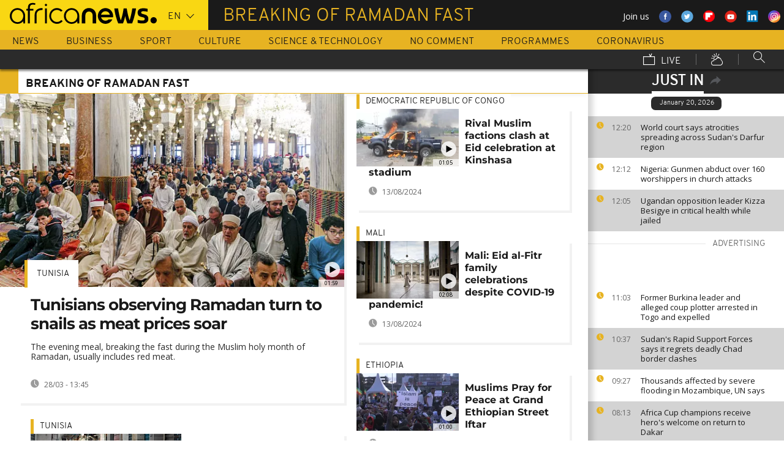

--- FILE ---
content_type: text/html; charset=UTF-8
request_url: https://www.africanews.com/tag/breaking-of-ramadan-fast/
body_size: 24116
content:
<!DOCTYPE html>
<html lang="en">
<head>

<meta charset="UTF-8"/>
<title>More about breaking-of-ramadan-fast | Africanews</title>
<meta http-equiv="x-ua-compatible" content="ie=edge">

<link rel="alternate" href="/tag/breaking-of-ramadan-fast/" hreflang="en"/>
<link rel="alternate" href="/tag/breaking-of-ramadan-fast/ " hreflang="x-default"/>

<meta name="robots" content="index, follow" />
<meta name="author" content="AfricaNews" />
<meta name="copyright" content="AfricaNews" />
<meta name="description" content="Find all about breaking-of-ramadan-fast on Africanews" />
<meta http-equiv="Content-Type" content="text/html; charset=utf-8" />
<meta charset="UTF-8" />
<meta property="og:title" content="More about breaking-of-ramadan-fast | Africanews" />
<meta property="twitter:title" content="More about breaking-of-ramadan-fast | Africanews" />
<meta property="og:description" content="Find all about breaking-of-ramadan-fast on Africanews" />
<meta property="twitter:description" content="Find all about breaking-of-ramadan-fast on Africanews" />

<link rel="publisher" href=""/>

<link rel="preconnect" href="https://sdk.privacy-center.org">
<link rel="dns-prefetch" href="https://fonts.googleapis.com" />
<link rel="shortcut icon" type="image/png" href=""/>
<link rel="apple-touch-icon" sizes="57x57" href="/apple-touch-icon-57x57.png?v=3">
<link rel="apple-touch-icon" sizes="60x60" href="/apple-touch-icon-60x60.png?v=3">
<link rel="apple-touch-icon" sizes="72x72" href="/apple-touch-icon-72x72.png?v=3">
<link rel="apple-touch-icon" sizes="76x76" href="/apple-touch-icon-76x76.png?v=3">
<link rel="apple-touch-icon" sizes="114x114" href="/apple-touch-icon-114x114.png?v=3">
<link rel="apple-touch-icon" sizes="120x120" href="/apple-touch-icon-120x120.png?v=3">
<link rel="apple-touch-icon" sizes="144x144" href="/apple-touch-icon-144x144.png?v=3">
<link rel="apple-touch-icon" sizes="152x152" href="/apple-touch-icon-152x152.png?v=3">
<link rel="apple-touch-icon" sizes="180x180" href="/apple-touch-icon-180x180.png?v=3">
<link rel="apple-touch-icon-precomposed" sizes="180x180" href="/apple-touch-icon-precomposed.png?v=3">
<link rel="icon" type="image/png" href="/favicon-32x32.png?v=3" sizes="32x32">
<link rel="icon" type="image/png" href="/android-chrome-192x192.png?v=3" sizes="192x192">
<link rel="icon" type="image/png" href="/favicon-96x96.png?v=3" sizes="96x96">
<link rel="icon" type="image/png" href="/favicon-16x16.png?v=3" sizes="16x16">
<link rel="manifest" href="/manifest.json?v=3">
<link rel="mask-icon" href="/safari-pinned-tab.svg?v=3" color="#5bbad5">

<meta name="apple-itunes-app" content="app-id=1192755969"/> <meta name="google-play-app" content="app-id=com.africanews.android"> <meta name="msapplication-TileColor" content="#f9d713">
<meta name="msapplication-TileImage" content="/mstile-144x144.png?v=2">
<meta name="theme-color" content="#ffffff">
<meta http-equiv="content-language" content="en" />
<meta name="viewport" content="width=device-width, initial-scale=1">

<script type="text/javascript">window.gdprAppliesGlobally=true;(function(){function a(e){if(!window.frames[e]){if(document.body&&document.body.firstChild){var t=document.body;var n=document.createElement("iframe");n.style.display="none";n.name=e;n.title=e;t.insertBefore(n,t.firstChild)}
    else{setTimeout(function(){a(e)},5)}}}function e(n,r,o,c,s){function e(e,t,n,a){if(typeof n!=="function"){return}if(!window[r]){window[r]=[]}var i=false;if(s){i=s(e,t,n)}if(!i){window[r].push({command:e,parameter:t,callback:n,version:a})}}e.stub=true;function t(a){if(!window[n]||window[n].stub!==true){return}if(!a.data){return}
      var i=typeof a.data==="string";var e;try{e=i?JSON.parse(a.data):a.data}catch(t){return}if(e[o]){var r=e[o];window[n](r.command,r.parameter,function(e,t){var n={};n[c]={returnValue:e,success:t,callId:r.callId};a.source.postMessage(i?JSON.stringify(n):n,"*")},r.version)}}
      if(typeof window[n]!=="function"){window[n]=e;if(window.addEventListener){window.addEventListener("message",t,false)}else{window.attachEvent("onmessage",t)}}}e("__tcfapi","__tcfapiBuffer","__tcfapiCall","__tcfapiReturn");a("__tcfapiLocator");(function(e){
      var t=document.createElement("script");t.id="spcloader";t.type="text/javascript";t.async=true;t.src="https://sdk.privacy-center.org/"+e+"/loader.js?target="+document.location.hostname;t.charset="utf-8";var n=document.getElementsByTagName("script")[0];n.parentNode.insertBefore(t,n)})("b32da769-c008-4f3b-a042-7a73c6bfb07d")})();</script>





<style>
        
</style>

    <link rel="stylesheet" type="text/css" href="/css/lightslider.min.css"/>
    <link rel="stylesheet" type="text/css" href="/css/lightgallery.min.css"/>
    <link rel="stylesheet" type="text/css" href="/css/main.css" />
<link rel="stylesheet" type="text/css" data-href="/css/perfect-scrollbar.min.css" media="onlyX"/>
<link rel='stylesheet' type='text/css' data-href='https://fonts.googleapis.com/css?family=Open+Sans' media="onlyX"/>


<script>var _sf_startpt=(new Date()).getTime()</script>
<!--[if lte IE 9]><script src="/js/ielt9polyfills.js"></script><![endif]-->
<!--script src="http://code.jquery.com/jquery-2.2.0.min.js"></script-->
<script src="https://code.jquery.com/jquery-3.0.0-beta1.min.js"></script>
<script>window.jQuery || document.write('<script src="/js/jquery-3.0.0-beta1.min.js">\x3C/script>')</script>
<script src="https://code.jquery.com/jquery-migrate-1.4.0.min.js"></script>
<script src="/js/load-css.js"></script>
<script src="/js/headScripts.js"></script>
<script src="/js/global_header.js"></script>
<script>
        
            try {
            var dfpData = '{"adUnit":"tag","keyValues":{"page":"tag","lng":"en","tag":"breaking-of-ramadan-fast"},"level1":"africanews-new","IASPubId":false,"mpuLimit":5,"useGrapeshot":true,"useLazyLoading":true,"lazyLoadingOffset":300}';
        } catch (e) {
            if (console) {
                console.error("dfp definition failure");
            }
        }
    
    </script>
</head>

<body class="theme news tag">
<a href="#start-of-content" tabindex="1" class="skip accessibility-aid">Skip to main content</a>


<div id="adzone-leaderboard-wallpaper" class="advertising js-adzone"></div>


<div class="site-heading__container">
    <div class="notSticky">
        <div class="layout-mode-switcher__container">
            <i class="layout-mode-switcher__close jsCloseModeSwitcher icon icon_26-close"></i>

            <div class="layout-mode-switcher__text">
                <h2>Welcome to Africanews</h2>

                <p>Please select your experience</p>
            </div>
            <!--
            <ul class="layout-mode-switcher">
                <li data-mode="basic">
                    <span class="layout-mode-switcher__icon">
                        <i class="icon icon-mob icon_08-mobile-settings-basic"></i>
                        <i class="icon icon-desk icon_02-desktop-settings-basic"></i>
                    </span>
                    <span class="layout-mode-switcher__label layout-mode-switcher__label--lite">
                        Lite
                    </span>
                </li>
                <li data-mode="standard">
                    <span class="layout-mode-switcher__icon">
                        <i class="icon icon-mob icon_09-mobile-settings-standard"></i>
                        <i class="icon icon-desk icon_03-desktop-settings-standard"></i>
                    </span>
                    <span class="layout-mode-switcher__label layout-mode-switcher__label--standard">
                        Standard
                    </span>
                </li>
                <li data-mode="advanced">
                    <span class="layout-mode-switcher__icon">
                        <i class="icon icon-mob icon_10-mobile-setting-advanced"></i>
                        <i class="icon icon-desk icon_04-desktop-settings-advanced"></i>
                    </span>
                    <span class="layout-mode-switcher__label layout-mode-switcher__label--advanced">
                        Advanced
                    </span>
                </li>
            </ul>
            -->
        </div>

        <header class="layout site-header" role="banner">

            <div class="layout__item u-4-of-4-lap-and-up site-header__content">
                <div class="container">
                                        <div class="logo-container">

                        <!-- Logo area -->
                                                <div class="nav-button">
                            <span class="nav-button__lines"></span>
                        </div>

                        <a href="/" title="Africanews" class="logo__link">
                            <svg id="Layer_1" class="logo__svg" xmlns="http://www.w3.org/2000/svg" viewBox="0 0 240 40" width="240" height="40">&quot;&gt;<style>.st0{opacity:0.8;fill:url(#SVGID_1_);} .st1{opacity:0.55;fill:url(#SVGID_2_);} .st2{opacity:0.55;fill:url(#SVGID_3_);} .st3{opacity:0.55;fill:url(#SVGID_4_);} .st4{opacity:0.55;fill:url(#SVGID_5_);} .st5{opacity:0.5;fill:url(#SVGID_6_);} .st6{opacity:0.55;fill:url(#SVGID_7_);} .st7{fill:#EC008C;} .st8{fill:url(#SVGID_8_);}</style><g transform="translate(-104.617 -111.28) scale(.23557)"><path d="M925.8 570.5c0-30.2-23.9-54.7-53.3-54.7-29.5 0-53.3 24.5-53.3 54.7 0 30.2 23.9 54.7 53.3 54.7 15.9 0 30.3-7.2 40-18.6v15.5h13.3v-49.8-1.8zm-53.3 42.8c-22.1 0-40-19.2-40-42.7 0-23.6 18-42.7 40-42.7 22.1 0 40 19.2 40 42.7.1 23.5-17.9 42.7-40 42.7zM618.6 482.1c-.1 0-.1 0-.2-.1-3.7-1-8.1-1.9-16.6-1.9-8.5 0-21.3 2.5-27.7 13.2-3.1 5.2-4.3 12.2-4.3 20.9v6.5H559v11.7h10.8v89.7h13.5l-.1-89.7h24.3v-11.7h-24.2v-6.2c0-9.5 1.7-15.3 6.2-18.8 3.3-2.7 8.7-3.9 14.5-3.9 4 0 8.1.5 11.2 1 0 0 .2 0 .5.1.2 0 .5.1.7.1h.2c1.2.2 2.8.5 2.9.5l2-10.6c-.1 0-1.5-.4-2.9-.8zM1018 622.2v-55c0-4.3-.4-8.2-1.8-11.8-1.3-3.3-3.1-6.2-5.4-8.6-2.2-2.3-4.9-4.1-7.9-5.4-3.1-1.3-6.3-1.9-9.7-1.9-3.4 0-6.7.7-9.8 1.9-3 1.3-5.7 3.1-7.9 5.4-2.3 2.4-4.2 5.3-5.5 8.6-1.4 3.6-2.3 7.5-2.3 11.7v55h-24.3V566c0-7.2 1.5-14.1 4-20.4 2.5-6.1 6.1-11.5 10.6-16.1 4.5-4.5 9.9-8 15.9-10.4 6-2.4 12.5-3.6 19.2-3.6 6.8 0 13.2 1.2 19.2 3.6 6 2.4 11.4 5.9 15.8 10.4 4.6 4.6 8.1 10 10.6 16.1 2.5 6.3 3.5 13.2 3.5 20.4v56H1018zm89.2 2.8c-29.2 0-53-24.5-53-54.6s23.8-54.7 53-54.7 53 24.5 53 54.7c0 2.8-.2 5.6-.6 8.3l-.1.8h-82.8l.4 1.1c4.3 13.4 16.4 22.4 30.2 22.4 7.5 0 14.5-2.6 20.3-7.6 0 0 1.5-1.3 1.7-1.5h25.8l-.7 1.4c-9.3 18.3-27.3 29.7-47.2 29.7zm0-87.4c-13.7 0-25.9 9-30.2 22.4l-.4 1.1h61l-.4-1.1c-4.2-13.4-16.3-22.4-30-22.4zm61.2-19.2v-.6h26.3c3.2 25.2 11.5 65.1 18.6 83.1 7.6-18 16.4-58 19.6-83.1h21.8c3.4 25.2 12 63.4 19.7 83.1 7.1-19.7 15.2-58 18.6-83.1h26.1v.6c-6 39.3-17.5 79.7-27.3 103.8h-32.7c-5.5-13.1-12-33.3-15.4-51.3-3.2 18-10.3 39.3-15.2 51.3h-32.7c-11.4-26.3-23.9-70.4-27.4-103.8zm161.6 99.2v-19.9h1.1c5.9 1.8 18.7 4.3 27.9 4.3h5.4c8.5 0 15-2.6 15-11.3 0-6.5-5.6-9.1-11.8-10.7l-16.1-4.3c-11.8-3-21.4-11.3-21.4-29 0-20.9 17.2-29.6 38.1-29.6h5.4c6.5 0 19.4 1.7 25.3 3.9v19.8h-1.1c-5.4-1.5-18.3-3.2-24.2-3.2h-4.8c-7.6 0-14 1.5-14 9.1 0 5.9 4.4 8.2 9.8 9.6l16.1 4.4c15.5 4.1 23.6 13.3 23.6 30 0 23.1-16.6 31.8-39.7 31.8h-5.4c-8.3-.1-21.8-2.3-29.2-4.9z"/><circle cx="1440.9" cy="600.4" r="22"/><path class="st0" d="M993.2 539.5c3.4 0 6.7.6 9.7 1.9 3 1.2 5.6 3.1 7.9 5.4 2.3 2.4 4.2 5.3 5.4 8.6 1.4 3.5 1.8 7.5 1.8 11.8v55l3.3-3.3v-51.7c0-5.2-.6-9.3-2-13-1.4-3.7-3.5-7-6.1-9.7-2.6-2.7-5.6-4.7-9-6.1-3.5-1.4-7.2-2.2-11-2.2h-.2v3.3h.2z" fill="url(#SVGID_1_)" opacity=".8"/><path class="st1" d="M973.9 519.3c-6 2.4-11.3 5.9-15.9 10.4-4.6 4.6-8.2 10-10.6 16.1-2.5 6.3-4 13.1-4 20.4v56.1l3.3-3.3v-52.7c0-6.5 1.3-12.9 3.8-19.1 2.3-5.7 5.6-10.7 9.9-15 4.2-4.2 9.2-7.4 14.8-9.7 5.6-2.2 11.6-3.4 17.8-3.4v-3.3c-6.7-.1-13.1 1.1-19.1 3.5z" fill="url(#SVGID_2_)" opacity=".6"/><path class="st2" d="M1213.2 609.7l.1-8.8c-7.1-18-15.4-58-18.6-83.1l-2.9 3.3c3.5 25.9 11.5 63.6 18.4 81l3 7.6z" fill="url(#SVGID_3_)" opacity=".6"/><path class="st3" d="M1274.5 610.3l-.1-9.4c-7.7-19.7-16.4-58-19.7-83.1l-2.9 3.3c3.5 24.1 11.6 60.8 19.5 81l3.2 8.2z" fill="url(#SVGID_4_)" opacity=".6"/><path class="st4" d="M1319.2 517.8l-3.8 3.3c-6.5 40.5-17.6 77.3-25.7 97.7l2.3 3.3c9.8-24.1 21.3-64.5 27.3-103.7v-.6z" fill="url(#SVGID_5_)" opacity=".6"/><path d="M702.4 494.1c0 4.3-3.5 7.8-7.8 7.8s-7.8-3.5-7.8-7.8 3.5-7.8 7.8-7.8c4.3.1 7.8 3.6 7.8 7.8zM688.4 517.7h12.2v104.4h-12.2z"/><path class="st5" fill="url(#SVGID_6_)" opacity=".5" d="M691.5 622.1l.2.2v-.2z"/><path class="st6" fill="url(#SVGID_7_)" opacity=".6" d="M688.4 619.1v3h3.1z"/><path d="M616.5 622.2V562c0-4.5.5-8.9 1.6-13 1.4-5.8 3.8-10.9 7.1-15.3 4.1-5.5 9.5-9.7 16.1-12.7 7.7-3.5 17.1-5.2 28-5.2h2.1v13.1h-2c-7.9 0-14.7 1-20.3 3.1-4.9 1.8-8.9 4.4-11.9 7.8-2.6 2.9-4.6 6.5-5.8 10.6-1.1 3.5-1.6 7.4-1.6 11.7v60.2h-13.3z"/><path class="st7" fill="#ec008c" d="M689.2 622l.3.3v-.3z"/><path d="M800.8 598.4c-7.6 8.6-18.5 13.7-29.9 13.7-8.9 0-17.3-3.1-24.1-8.3-10-7.4-16.6-19.4-16.6-33 0-3.6.5-7.1 1.3-10.4 4.4-18.5 20.6-31.9 39.3-31.9 11.1 0 21.2 4.6 28.6 12.2l10.2-7.9c-9.7-10.6-23.4-17.2-38.8-17.2-29.2 0-53 24.5-53 54.7 0 30.1 23.8 54.7 53 54.7 15.6 0 30-7 40-18.8l-10-7.8zM550.7 570.5c0-30.2-23.9-54.7-53.3-54.7-29.5 0-53.3 24.5-53.3 54.7 0 30.2 23.9 54.7 53.3 54.7 15.9 0 30.3-7.2 40-18.6v15.5h13.3v-49.8-1.8zm-53.3 42.8c-22.1 0-40-19.2-40-42.7 0-23.6 18-42.7 40-42.7 22.1 0 40 19.2 40 42.7 0 23.5-17.9 42.7-40 42.7z"/></g></svg>


                        </a>


                        <div class="connection-speed" id="connection-speed">
                            <a href="/live/" title="Africanews" class="live__link">
                                <svg version="1.1" id="Layer_1" xmlns="http://www.w3.org/2000/svg"
                                     xmlns:xlink="http://www.w3.org/1999/xlink" x="0px" y="0px"
                                     width="30px" height="30px" viewBox="0 0 500 500"
                                     enable-background="new 0 0 500 500"
                                     xml:space="preserve">
                                <g>
                                    <path d="M499.867,500.086h-498V129.86h498V500.086z M31.867,470.086h438V159.86h-438V470.086z"/>
                                </g>
                                    <g>
                                        <polygon
                                                points="301.461,150.65 248.158,40.211 275.176,27.171 313.637,106.858 352.717,8.488 380.598,19.564 328.91,149.668 	"/>
                                    </g>
                            </svg>
                            </a>
                        </div>


                        <!-- Logo area /-->
                        <div class="custom-select language-select--header">
                            <select name="" class="language-select">
                                                                <option value="en" selected="selected"            data-hostname="/tag/breaking-of-ramadan-fast/">En</option>
    <option value="fr"             data-hostname="http://fr.africanews.com/tag/">Fr</option>
</select>
                        </div>
                    </div>


                                            <div class="section-title theme--news">
                            <h1>breaking of ramadan fast</h1>
                        </div>
                    
                                        <div class="social-container float--right">
                        <ul class="menu">
                            <li>Join us</li>
                            <li>
                                <a href="https://www.facebook.com/africanews.channel/" target="_blank" rel="nofollow">
                                    <svg xmlns="http://www.w3.org/2000/svg" width="32" height="32" viewBox="0 0 32 32"><path fill="#3a589e" d="M32.007 16c0 8.837-7.165 16-16.003 16S0 24.837 0 16 7.167 0 16.005 0s16.003 7.163 16.003 16z"/><path fill="#fff" d="M17.673 23.98h-3.02v-8.065h-2.02V13.13h2.02l-.01-1.635c0-2.27.617-3.65 3.292-3.65h2.224v2.78h-1.394c-1.04 0-1.09.393-1.09 1.113l-.004 1.392h2.504l-.295 2.778-2.202.006-.005 8.064z"/></svg>
                                </a>
                            </li>
                            <li>
                                <a href="https://twitter.com/africanews" target="_blank" rel="nofollow">
                                    <svg xmlns="http://www.w3.org/2000/svg" width="33" height="32" viewBox="0 0 33 32"><path fill="#5ca7dc" d="M32.438 16c0 8.837-7.165 16-16.003 16S.432 24.837.432 16 7.597 0 16.435 0s16.003 7.163 16.003 16z"/><path fill="#fff" d="M24.15 11.068c-.59.26-1.233.44-1.904.522.687-.41 1.21-1.06 1.46-1.83-.64.375-1.347.652-2.105.8-.6-.642-1.46-1.048-2.418-1.048-1.83 0-3.306 1.488-3.306 3.316 0 .256.03.51.084.75-2.75-.137-5.19-1.455-6.823-3.457-.287.488-.452 1.06-.452 1.665 0 1.148.586 2.158 1.475 2.758-.54-.02-1.05-.168-1.496-.415v.04c0 1.6 1.137 2.94 2.656 3.247-.284.076-.573.115-.874.115-.214 0-.42-.023-.625-.058.422 1.314 1.645 2.27 3.096 2.297-1.13.886-2.564 1.417-4.114 1.417-.267 0-.532-.015-.79-.048 1.467.937 3.205 1.486 5.077 1.486 6.09 0 9.418-5.044 9.418-9.42 0-.14-.002-.283-.01-.427.65-.466 1.21-1.052 1.653-1.712z"/></svg>
                                </a>
                            </li>
                            <li>
                                <a href="https://flipboard.com/@Africanews" target="_blank" rel="nofollow">
                                    <img src="/images/flipboard_round_colored.png" />
                                </a>
                            </li>
                            <li>
                                <a href="https://www.youtube.com/c/africanews" target="_blank" rel="nofollow">
                                    <svg xmlns="http://www.w3.org/2000/svg" width="33" height="32" viewBox="0 0 33 32"><path fill="#e02418" d="M32.68 16c0 8.837-7.166 16-16.004 16S.673 24.837.673 16 7.838 0 16.676 0 32.68 7.163 32.68 16z"/><path fill="#fefefe" d="M19.57 16.53l-4.93-2.573v5.128l4.93-2.556zm-2.396 6.62h-1.02c-.023-.004-.046-.01-.07-.012-.422-.007-.845-.01-1.268-.02-.57-.01-1.138-.017-1.707-.036-.835-.027-1.67-.05-2.5-.102-.412-.026-.826-.085-1.227-.18-.632-.148-1.127-.503-1.418-1.102-.222-.457-.354-.942-.41-1.445-.094-.814-.157-1.63-.164-2.45-.006-.794-.013-1.588.008-2.38.016-.62.075-1.237.117-1.855.033-.492.13-.972.285-1.44.224-.677.65-1.163 1.308-1.44.354-.15.73-.196 1.108-.216.89-.048 1.78-.088 2.67-.124.51-.02 1.024-.028 1.536-.037.53-.008 1.06-.018 1.59-.016.91.003 1.82.014 2.728.026.506.007 1.013.018 1.52.036.755.027 1.51.056 2.267.097.326.018.656.044.975.108.656.132 1.18.475 1.516 1.065.252.442.397.93.45 1.43.082.762.15 1.526.175 2.29.03.884.023 1.77.003 2.656-.015.64-.075 1.28-.12 1.918-.033.474-.13.936-.28 1.388-.273.815-.818 1.343-1.65 1.543-.356.084-.73.11-1.098.13-.82.048-1.642.084-2.464.11-.783.024-1.567.03-2.35.044-.17.003-.34.01-.51.017z"/></svg>
                                </a>
                            </li>
                            <li>
                                <a href="https://www.linkedin.com/company/africanews?trk=biz-companies-cym" target="_blank" rel="nofollow">
                                    <img src="/images/linkedIn.png" />
                                </a>
                            </li>
                            <li>
                                <a href="https://www.instagram.com/africanews.en" target="_blank" rel="nofollow">
                                    <svg id="Calque_1" data-name="Calque 1" xmlns="http://www.w3.org/2000/svg" xmlns:xlink="http://www.w3.org/1999/xlink" viewBox="0 0 8191.83 8191.82"><defs><linearGradient id="Dégradé_sans_nom" x1="-85237.41" y1="-25850.15" x2="-252265.99" y2="-308909.15" gradientTransform="translate(7426.71 7368.59) scale(0.02)" gradientUnits="userSpaceOnUse"><stop offset="0" stop-color="#f58529"/><stop offset="0.17" stop-color="#feda77"/><stop offset="0.48" stop-color="#dd2a7b"/><stop offset="0.78" stop-color="#8134af"/><stop offset="1" stop-color="#515bd4"/></linearGradient></defs><g id="Calque_2" data-name="Calque 2"><path d="M7247.6,4138.87C7220,5855,5803.72,7246.63,4087.35,7246.63c-1724.22,0-3132.69-1520.53-3132.69-3139.07,0-1844.68,1487.73-3162.35,3142.51-3162.35C5813.54,945.21,7276,2373.46,7247.6,4138.87Z" transform="translate(0 -0.01)" style="fill:#fff;fill-rule:evenodd"/></g><path d="M4095.92,0c2262.13,0,4095.91,1833.8,4095.91,4095.91S6358,8191.83,4095.92,8191.83,0,6358,0,4095.92,1833.8,0,4095.92,0Zm-998.8,1753.72h1997.7c750.19,0,1363.67,605.88,1363.67,1346.05V5092.09c0,740.33-613.48,1346-1363.64,1346H3097.12c-750.18,0-1363.74-605.69-1363.74-1346V3099.75C1733.38,2359.61,2346.94,1753.73,3097.12,1753.73Zm986.1,1077.46c729,0,1320.54,591.58,1320.54,1320.57S4812.2,5472.32,4083.22,5472.32c-729.2,0-1320.66-591.49-1320.66-1320.56S3354,2831.19,4083.22,2831.19Zm0,446c482.73,0,874.54,391.71,874.54,874.52S4566,5026.37,4083.22,5026.37s-874.64-391.8-874.64-874.61,391.73-874.52,874.64-874.52ZM5360.8,2648.15c118.43,0,214.45,96,214.45,214.33s-96,214.44-214.45,214.44-214.32-96-214.32-214.44,96-214.33,214.32-214.33ZM3260.38,2136.37H4931.73c627.59,0,1140.85,510.73,1140.85,1134.85V4951c0,624.1-513.26,1134.75-1140.85,1134.75H3260.38c-627.58,0-1141-510.63-1141-1134.76V3271.19C2119.44,2647.1,2632.8,2136.37,3260.38,2136.37Z" transform="translate(0 -0.01)" style="fill-rule:evenodd;fill:url(#Dégradé_sans_nom)"/></svg>                                </a>
                            </li>
                        </ul>
                    </div>
                </div>

                <div class="layout__item u-5-of-5-lap-and-up navigation__wrapper">
                    
<nav role="navigation" class="container navigation">
    <ul class="list-inline">
                                                                                <li class="navigation__item">
                        <a tabindex="2" href="/news/"
               title="News">
                News
            </a>
            </li>
                                                                        <li class="navigation__item">
                        <a tabindex="2" href="/business/"
               title="Business">
                Business
            </a>
            </li>
                                                                        <li class="navigation__item">
                        <a tabindex="2" href="/sport/"
               title="Sport">
                Sport
            </a>
            </li>
                                                                        <li class="navigation__item">
                        <a tabindex="2" href="/culture/"
               title="Culture">
                Culture
            </a>
            </li>
                                                                        <li class="navigation__item">
                        <a tabindex="2" href="/science-technology/"
               title="Science &amp; Technology">
                Science &amp; Technology
            </a>
            </li>
        
                                    <li class="navigation__item">
                        <a tabindex="2" href="/no-comment/"
               title="No Comment">
                No Comment
            </a>
            </li>
                        <li class="navigation__item">
                        <a tabindex="2" href="/programmes/"
               title="Programmes">
                Programmes
            </a>
        </li>
        <li class="navigation__item">
            <a tabindex="2" href="/tag/coronavirus/"
               title="Coronavirus">
                Coronavirus
            </a>
        </li>
    </ul>

    <ul class="list-inline navigation__sub-menu">
        <li class="navigation__item">
            <a href="/live/" class="navigation-live ">
                <i class="live-icon icon icon_23-watch-live"></i>
                Live
            </a>
        </li>
        <li class="navigation__item navigation__item-weather">
            <a href="/weather/" class="navigation-weather">
                <!-- Weather -->
                <i class="weather-icon icon icon_22-weather"></i>
            </a>
        </li>
        <li class="navigation__item navigation__item-search">
            <div class="search-form type-ahead-group">
                <input id="searchForm" type="text" name="q" class="search-form__query"
                       autocomplete="off" placeholder="Search ...">
                <i class="search-form__icon icon icon_20-search"></i>
            </div>
        </li>
    </ul>
</nav>                </div>
            </div>
                    
<div class="layout weather-banner u-ml0 sticky-bar" id="weather-banner" >
    <div id="weather-banner-content">
    
    <div class="sk-three-bounce preloader--std ">
        <div class="sk-child sk-bounce1"></div>
        <div class="sk-child sk-bounce2"></div>
        <div class="sk-child sk-bounce3"></div>
    </div>
        </div>

    <div class="sticky-bar__header">
        <h5><a class="u-p0 u-m0" href="/weather/">weather</a></h5>
        <button class="sticky-bar__close-button">Close</button>
        <div class="sticky-bar__close-arrow">
            <a href="#" class="btn-arrow btn-arrow--prev">
                <div></div>
            </a>
        </div>
    </div>
</div>

            </header>
    </div>
</div>
<div class="mobile-menu">

    <div class="mobile-menu__search-form">
        <form class="search-form">
            <input id="searchMobile" type="text" name="q" class="search-form__query" placeholder="Search ...">
            <i class="icon icon_20-search search-form__icon"></i>
        </form>
    </div>


    <div class="panel-watchLive watch-live">
    <h3 class="watch-live__header u-m0">
        <i class="icon icon_23-watch-live"></i>
        Watch Live
    </h3>
    <div class="watch-live__content">
        <div class="watch-live__player" id="livePlayerMobile">
        </div>
    </div>
</div>

            
    <ul class="mobile-menu__main-nav list-bare  mobile-menu__vertical">
                            <li class="navigation__item theme--news ">
                <a href="/news/"
                   title="News">News</a>
            </li>
                    <li class="navigation__item theme--business ">
                <a href="/business/"
                   title="Business">Business</a>
            </li>
                    <li class="navigation__item theme--sport ">
                <a href="/sport/"
                   title="Sport">Sport</a>
            </li>
                    <li class="navigation__item theme--culture ">
                <a href="/culture/"
                   title="Culture">Culture</a>
            </li>
                    <li class="navigation__item theme--science_technology ">
                <a href="/science-technology/"
                   title="Science &amp; Technology">Science &amp; Technology</a>
            </li>
                            <li class="navigation__item theme--no-comment">
                <a href="/no-comment/"
                   title="No Comment">No Comment</a>
            </li>
                <li class="navigation__item theme--programs  ">
            <a href="/programmes" title="Programmes">Programmes</a>
        </li>
        <li class="navigation__item theme--news">
            <a tabindex="2" href="/tag/coronavirus/"
               title="Coronavirus">
                Coronavirus
            </a>
        </li>
        <li class="navigation__item theme--weather  ">
            <a href="/weather" title="Weather">Weather</a>
        </li>
        <li class="navigation__item weather-mobile-banner"></li>
    </ul>
</div>

<div class="container breaking-news-banner breaking-news-banner--hidden" id="breaking-news-banner">
    <div class="container">
                    <article class="breaking-news__article"></article>
                <div class="sticky-bar__header">
            <h5>
                Breaking
                News
            </h5>
            <button class="breaking-news__close-button sticky-bar__close-button">Close</button>
            <div class="breaking-news__close-arrow sticky-bar__close-arrow">
                <a href="#" class="btn-arrow btn-arrow--prev">
                    <div></div>
                </a>
            </div>
        </div>
    </div>
</div>

            <div class='sub-navigation sub-navigation--mobile' id='mobile-sub-navigation'>
    <div class='sub-navigation__wrapper'>
        <h2 class='sub-navigation__title'><a href='#home' class='tab-switcher' data-tab='home'> breaking of ramadan fast </a></h2>
        <ul class='sub-navigation__list list-inline'>
                        <li class='sub-navigation__item'><a href='#just-in' class='tab-switcher' data-tab='just-in'>just in</a></li>
                    </ul>
    </div>
</div>

    


<a href="#" id="dfp-wallpaper-wrapper" class="u-hide-for-all"></a>
<div class="layout clearfix container main-wrapper" id="enw-main-content">
            <aside id="sidebar" class="sidebar" role="complementary">
                    <section class="sidebar-section just-in">
                <header class="sidebar-section__heading just-in__main-title">
                    <h2 class="just-in__main-title-text active">Just In</h2>
                    <img class="just-in-share" src="/images/share.svg" id="enw-timeline-img-share" alt="share_on_your_website" title="share_on_your_website">
                    <img src="/images/cross.svg" width="13" class="enw-timeline-img">


                    <div id="enw-timeline-embed-code" class="embed-code small-12">
                        <div class="copy-paste"><p>Copy/paste the script below</p></div>
                        <div>
                            <input class="input-iframe" type="text" value="<iframe src=&quot;http://www.africanews.com/embed/timeline/&quot; scrolling=&quot;no&quot; frameborder=&quot;0&quot; style=&quot;min-height:500px; width:100%; height:100%;&quot;></iframe>">
                        </div>
                        <div class="row small-12">
                            <p class="text-right">
                                <a class="other-widgets" href="/page/widgets/">
                                    OTHER WIDGETS
                                    <object type="image/svg+xml" data="/images/arrow.svg" width="13" class="enw-timeline-img-euronews">
                                    </object>
                                </a></p>
                        </div>
                    </div>

                </header>
                <div class="sidebar-section__content just-in__section-content">
                    <div class="jsJustIn">
        <div>
                
                                                

                                        <h3 class="just-in__today">January 20, 2026</h3>
                            
                                            <article class="just-in__article jsJustInArticle theme--news  theme--color-article-odd "
                        role="article" data-created="1768908001"
                        data-id="2863566">
                    <div class="just-in__time">
                        <time datetime="12:20">
                            <i class="just-in__icon icon icon-clock icon_18-clock"></i>
                            12:20
                        </time>
                    </div>
                    <div class="just-in__content">
                        <h3 class="just-in__title">
                                                        <a  href="/2026/01/20/world-court-says-atrocities-spreading-across-sudans-darfur-region/"
                               title="World court says atrocities spreading across Sudan&#039;s Darfur region"
                               class="">                                                                    World court says atrocities spreading across Sudan&#039;s Darfur region
                                                                </a>                        </h3>
                    </div>
                </article>
                        
                            
                                                

                            
        
                                                

                                                    
                                            <article class="just-in__article jsJustInArticle theme--news   "
                        role="article" data-created="1768907568"
                        data-id="2863642">
                    <div class="just-in__time">
                        <time datetime="12:12">
                            <i class="just-in__icon icon icon-clock icon_18-clock"></i>
                            12:12
                        </time>
                    </div>
                    <div class="just-in__content">
                        <h3 class="just-in__title">
                                                        <a  href="/2026/01/20/nigeria-gunmen-abduct-over-160-worshippers-in-church-attacks/"
                               title="Nigeria: Gunmen abduct over 160 worshippers in church attacks"
                               class="">                                                                    Nigeria: Gunmen abduct over 160 worshippers in church attacks
                                                                </a>                        </h3>
                    </div>
                </article>
                        
                            
                                                

                            
        
                                                

                                                    
                                            <article class="just-in__article jsJustInArticle theme--news  theme--color-article-odd "
                        role="article" data-created="1768907139"
                        data-id="2863654">
                    <div class="just-in__time">
                        <time datetime="12:05">
                            <i class="just-in__icon icon icon-clock icon_18-clock"></i>
                            12:05
                        </time>
                    </div>
                    <div class="just-in__content">
                        <h3 class="just-in__title">
                                                        <a  href="/2026/01/20/ugandan-opposition-leader-kizza-besigye-in-critical-health-while-jailed/"
                               title="Ugandan opposition leader Kizza Besigye in critical health while jailed"
                               class="">                                                                    Ugandan opposition leader Kizza Besigye in critical health while jailed
                                                                </a>                        </h3>
                    </div>
                </article>
                        
                            
                                                                        
                                

                                    <h3 class="right-legend right-legend--just-in">Advertising</h3>
                    <article class="just-in__article">
                        <div class="enw-MPU jsMPU  u-mbottom5">
    <div id="adzone-halfpage_1" class="enw-MPU__img advertising js-adzone"></div>
</div>
                    </article>

                                                
        
                                                

                                                    
                                            <article class="just-in__article jsJustInArticle theme--news   "
                        role="article" data-created="1768903405"
                        data-id="2863593">
                    <div class="just-in__time">
                        <time datetime="11:03">
                            <i class="just-in__icon icon icon-clock icon_18-clock"></i>
                            11:03
                        </time>
                    </div>
                    <div class="just-in__content">
                        <h3 class="just-in__title">
                                                        <a  href="/2026/01/20/former-burkina-leader-and-alleged-coup-plotter-arrested-in-togo-and-expelled/"
                               title="Former Burkina leader and alleged coup plotter arrested in Togo and expelled"
                               class="">                                                                    Former Burkina leader and alleged coup plotter arrested in Togo and expelled
                                                                </a>                        </h3>
                    </div>
                </article>
                        
                            
                                                

                            
        
                                                

                                                    
                                            <article class="just-in__article jsJustInArticle theme--news  theme--color-article-odd "
                        role="article" data-created="1768901833"
                        data-id="2863590">
                    <div class="just-in__time">
                        <time datetime="10:37">
                            <i class="just-in__icon icon icon-clock icon_18-clock"></i>
                            10:37
                        </time>
                    </div>
                    <div class="just-in__content">
                        <h3 class="just-in__title">
                                                        <a  href="/2026/01/20/sudans-rapid-support-forces-says-it-regrets-deadly-chad-border-clashes/"
                               title="Sudan&#039;s Rapid Support Forces says it regrets deadly Chad border clashes"
                               class="">                                                                    Sudan&#039;s Rapid Support Forces says it regrets deadly Chad border clashes
                                                                </a>                        </h3>
                    </div>
                </article>
                        
                            
                                                

                            
        
                                                

                                                    
                                            <article class="just-in__article jsJustInArticle theme--news   "
                        role="article" data-created="1768897649"
                        data-id="2863562">
                    <div class="just-in__time">
                        <time datetime="09:27">
                            <i class="just-in__icon icon icon-clock icon_18-clock"></i>
                            09:27
                        </time>
                    </div>
                    <div class="just-in__content">
                        <h3 class="just-in__title">
                                                        <a  href="/2026/01/20/thousands-affected-by-severe-flooding-in-mozambique-un-says/"
                               title="Thousands affected by severe flooding in Mozambique, UN says"
                               class="">                                                                    Thousands affected by severe flooding in Mozambique, UN says
                                                                </a>                        </h3>
                    </div>
                </article>
                        
                            
                                                

                            
        
                                                

                                                    
                                            <article class="just-in__article jsJustInArticle theme--news  theme--color-article-odd "
                        role="article" data-created="1768893207"
                        data-id="2863560">
                    <div class="just-in__time">
                        <time datetime="08:13">
                            <i class="just-in__icon icon icon-clock icon_18-clock"></i>
                            08:13
                        </time>
                    </div>
                    <div class="just-in__content">
                        <h3 class="just-in__title">
                                                        <a  href="/2026/01/20/africa-cup-champions-receive-heros-welcome-on-return-to-dakar/"
                               title="Africa Cup champions receive hero&#039;s welcome on return to Dakar"
                               class="">                                                                    Africa Cup champions receive hero&#039;s welcome on return to Dakar
                                                                </a>                        </h3>
                    </div>
                </article>
                        
                            
                                                

                            
        
                                                

                                                    
                                            <article class="just-in__article jsJustInArticle theme--news   "
                        role="article" data-created="1768887999"
                        data-id="2863535">
                    <div class="just-in__time">
                        <time datetime="06:46">
                            <i class="just-in__icon icon icon-clock icon_18-clock"></i>
                            06:46
                        </time>
                    </div>
                    <div class="just-in__content">
                        <h3 class="just-in__title">
                                                        <a  href="/2026/01/20/congolese-armed-forces-retake-control-of-uvira-after-m23-withdrawal/"
                               title="Congolese armed forces retake control of Uvira after M23 withdrawal"
                               class="">                                                                    Congolese armed forces retake control of Uvira after M23 withdrawal
                                                                </a>                        </h3>
                    </div>
                </article>
                        
                            
                                                

                            
        
                                                

                                                            <h3 class="just-in__today">January 19, 2026</h3>
                                                
                                            <article class="just-in__article jsJustInArticle theme--business  theme--color-article-odd "
                        role="article" data-created="1768853690"
                        data-id="2863517">
                    <div class="just-in__time">
                        <time datetime="21:14">
                            <i class="just-in__icon icon icon-clock icon_18-clock"></i>
                            21:14
                        </time>
                    </div>
                    <div class="just-in__content">
                        <h3 class="just-in__title">
                                                        <a  href="/2026/01/19/ivory-coast-cocoa-industry-in-limbo-as-prices-fall/"
                               title="Ivory Coast: Cocoa industry in limbo as prices fall"
                               class="">                                                                    Ivory Coast: Cocoa industry in limbo as prices fall
                                                                </a>                        </h3>
                    </div>
                </article>
                        
                            
                                                

                            
        
                                                

                                                    
                                            <article class="just-in__article jsJustInArticle theme--culture   "
                        role="article" data-created="1768844036"
                        data-id="2863338">
                    <div class="just-in__time">
                        <time datetime="18:33">
                            <i class="just-in__icon icon icon-clock icon_18-clock"></i>
                            18:33
                        </time>
                    </div>
                    <div class="just-in__content">
                        <h3 class="just-in__title">
                                                        <a  href="/2026/01/19/drc-artists-call-for-peace-at-tumaini-festival/"
                               title="DRC: Artists call for peace at Tumaini festival"
                               class="">                                                                    DRC: Artists call for peace at Tumaini festival
                                                                </a>                        </h3>
                    </div>
                </article>
                        
                            
                                                

                            
        
                                                

                                                    
                                            <article class="just-in__article jsJustInArticle theme--business  theme--color-article-odd "
                        role="article" data-created="1768840998"
                        data-id="2863461">
                    <div class="just-in__time">
                        <time datetime="17:43">
                            <i class="just-in__icon icon icon-clock icon_18-clock"></i>
                            17:43
                        </time>
                    </div>
                    <div class="just-in__content">
                        <h3 class="just-in__title">
                                                        <a  href="/2026/01/19/sudans-energy-crisis-deepens-amid-ongoing-conflict/"
                               title="Sudan’s energy crisis deepens amid ongoing conflict"
                               class="">                                                                    Sudan’s energy crisis deepens amid ongoing conflict
                                                                </a>                        </h3>
                    </div>
                </article>
                        
                            
                                                

                            
        
                                                

                                                    
                                            <article class="just-in__article jsJustInArticle theme--news   "
                        role="article" data-created="1768834745"
                        data-id="2863393">
                    <div class="just-in__time">
                        <time datetime="15:59">
                            <i class="just-in__icon icon icon-clock icon_18-clock"></i>
                            15:59
                        </time>
                    </div>
                    <div class="just-in__content">
                        <h3 class="just-in__title">
                                                        <a  href="/2026/01/19/sudan-business-steadily-returns-to-khartoum-market/"
                               title="Sudan: Business steadily returns to Khartoum market "
                               class="">                                                                    Sudan: Business steadily returns to Khartoum market 
                                                                </a>                        </h3>
                    </div>
                </article>
                        
                            
                                                

                            
        
                                                

                                                    
                                            <article class="just-in__article jsJustInArticle theme--news  theme--color-article-odd "
                        role="article" data-created="1768834484"
                        data-id="2863439">
                    <div class="just-in__time">
                        <time datetime="15:54">
                            <i class="just-in__icon icon icon-clock icon_18-clock"></i>
                            15:54
                        </time>
                    </div>
                    <div class="just-in__content">
                        <h3 class="just-in__title">
                                                        <a  href="/2026/01/19/13-schoolchildren-killed-in-tragic-road-crash-south-of-johannesburg/"
                               title="13 schoolchildren killed in tragic road crash south of Johannesburg"
                               class="">                                                                    13 schoolchildren killed in tragic road crash south of Johannesburg
                                                                </a>                        </h3>
                    </div>
                </article>
                        
                            
                                                                                                        

                                    <h3 class="right-legend right-legend--just-in">Advertising</h3>
                    <article class="just-in__article">
                        <div class="enw-MPU jsMPU  u-mbottom5">
    <div id="adzone-halfpage_2" class="enw-MPU__img advertising js-adzone"></div>
</div>
                    </article>

                                                
            </div>
</div>
                </div>


                <div class="layout just-in-view-more-bar btn--container">
                    <div class="layout__item u-1-of-1-lap-and-up text--center">
                        <button class="btn btn-sidebar just-in__button js-click-load" data-module="just-in" data-insert=".jsJustIn">
                            View more
                        </button>
                        
    <div class="sk-three-bounce preloader--std hide">
        <div class="sk-child sk-bounce1"></div>
        <div class="sk-child sk-bounce2"></div>
        <div class="sk-child sk-bounce3"></div>
    </div>
                    </div>
                </div>
            </section>

            </aside>

    <main class="layout__item main-body" id="main" role="main">
        <div class="main-content">
                                <div class="latest-stories theme-block layout theme--news" data-tpl="latest-stories-block">

    <div class="sub-navigation layout__item">
    <div class="sub-navigation__wrapper">
        <h2 class="sub-navigation__title">
                                        
                
                                breaking of ramadan fast
                                    </h2>
                    <ul class="sub-navigation__list list-inline">
                                                                                                                                   
            </ul>
                    </div>


</div>


    <div class="layout theme-block__spacer">
        <div class="layout__item u-3-of-5-lap-and-up u-1-of-1-portable theme-block--first">
                            
<article data-article="2776746"
         class="                    teaser
                     teaser--primary                     news                "
         role="article">

    
            <section class="teaser__content media">
                    <div class="teaser__image teaser__image--wide hidden-in-basic">
                <a href="/2025/03/28/tunisians-observing-ramadan-turn-to-snails-as-meat-prices-soar/">
                                                                    <div class="img-16x9">
                            <img class="lazyload img-responsive js-image-loaded"
     src="https://static.euronews.com/articles/stories/09/14/84/12/320x180_cmsv2_08a336ef-8f7d-5556-a3b3-c778182b6b11-9148412.jpg"
     data-srcset="https://static.euronews.com/articles/stories/09/14/84/12/360x203_cmsv2_08a336ef-8f7d-5556-a3b3-c778182b6b11-9148412.jpg 360w, https://static.euronews.com/articles/stories/09/14/84/12/540x304_cmsv2_08a336ef-8f7d-5556-a3b3-c778182b6b11-9148412.jpg 540w, https://static.euronews.com/articles/stories/09/14/84/12/600x338_cmsv2_08a336ef-8f7d-5556-a3b3-c778182b6b11-9148412.jpg 600w, https://static.euronews.com/articles/stories/09/14/84/12/738x415_cmsv2_08a336ef-8f7d-5556-a3b3-c778182b6b11-9148412.jpg 738w"
     sizes="(max-width: 719px) 20vw, (max-width: 1023px) 70vw, (max-width: 1366px) 42vw, 40vw"
     alt="Tunisians observing Ramadan turn to snails as meat prices soar"/>
                                                            <a href="/2025/03/28/tunisians-observing-ramadan-turn-to-snails-as-meat-prices-soar/">
                                    <div class="boxPlay--white">
                                        <div class="arrow-right--white"></div>

                                    </div>
                                    <div class="boxPlay--duration">
                                                                                    01:59
                                                                            </div>
                                </a>
                                                                                </div>
                                    </a>
            </div>
        
                    <div class="media__body teaser__body ">

                            <div class="teaser__banner ">
                    
    <span
        class="article__flag
        article__flag--news        "
    >
        <h4 class="u-m0">

                        
                                                <a href="/country/tunisia/">
                        Tunisia
                    </a>
                                    </h4>
    </span>

                    <ul class="layout__item layout--right list-inline teaser__icons"></ul>
                </div>
            
                                                                 
                                    <h2 class="teaser__title u-mt0">
                        <a href="/2025/03/28/tunisians-observing-ramadan-turn-to-snails-as-meat-prices-soar/">
                            Tunisians observing Ramadan turn to snails as meat prices soar
                        </a>
                    </h2>
                            
                            <p class="teaser__description">
                    <a href="/2025/03/28/tunisians-observing-ramadan-turn-to-snails-as-meat-prices-soar/">
                                                   The evening meal, breaking the fast during the Muslim holy month of Ramadan, usually includes red meat.
                                            </a>
                </p>
            
                            <footer class="article-meta">
                    <span class="article-meta__right">
                        
                    </span>
                                            
        
    
  
    <time class="article__date" datetime="2025-03-28 13:45:20">
        <i class="icon icon-clock icon_18-clock"></i>
                                          28/03 - 13:45
                            </time>

                                    </footer>
                    </div>
        
    </section>
    </article>

            
                            <div class="layout__item u-1-of-1-lap-and-up u-1-of-1-portable theme--subcolumn">
                        
<article data-article="1502770"
         class="                    teaser
                                        news                "
         role="article">

    
            <section class="teaser__content media">
                    <div class="teaser__image teaser__image--side hidden-in-basic">
                <a href="/2021/05/10/tunisia-eid-coronavirus-prevention-restrictions-in-effect-nationwide/">
                                                                    <div class="img-16x9">
                            <img class="lazyload img-responsive js-image-loaded"
     src="https://static.euronews.com/articles/stories/05/64/05/34/320x180_cmsv2_da362109-c3b3-5c99-a4da-a2df28997586-5640534.jpg"
     data-srcset="https://static.euronews.com/articles/stories/05/64/05/34/150x84_cmsv2_da362109-c3b3-5c99-a4da-a2df28997586-5640534.jpg 150w, https://static.euronews.com/articles/stories/05/64/05/34/330x186_cmsv2_da362109-c3b3-5c99-a4da-a2df28997586-5640534.jpg 330w, https://static.euronews.com/articles/stories/05/64/05/34/260x146_cmsv2_da362109-c3b3-5c99-a4da-a2df28997586-5640534.jpg 260w, https://static.euronews.com/articles/stories/05/64/05/34/315x177_cmsv2_da362109-c3b3-5c99-a4da-a2df28997586-5640534.jpg 315w"
     sizes="(max-width: 719px) 29vw, (max-width: 1023px) 30vw, (max-width: 1366px) 19vw, 16vw"
     alt="Tunisia: Eid coronavirus-prevention restrictions in effect nationwide"/>
                                                            <a href="/2021/05/10/tunisia-eid-coronavirus-prevention-restrictions-in-effect-nationwide/">
                                    <div class="boxPlay--grey">
                                        <div class="arrow-right--grey"></div>

                                    </div>
                                    <div class="boxPlay--duration">
                                                                                    01:49
                                                                            </div>
                                </a>
                                                                                </div>
                                    </a>
            </div>
        
                    <div class="media__body teaser__body ">

                            <div class="teaser__banner ">
                    
    <span
        class="article__flag
        article__flag--news        "
    >
        <h4 class="u-m0">

                        
                                                <a href="/country/tunisia/">
                        Tunisia
                    </a>
                                    </h4>
    </span>

                    <ul class="layout__item layout--right list-inline teaser__icons"></ul>
                </div>
            
                                                                 
                                    <h2 class="teaser__title u-mt0">
                        <a href="/2021/05/10/tunisia-eid-coronavirus-prevention-restrictions-in-effect-nationwide/">
                            Tunisia: Eid coronavirus-prevention restrictions in effect nationwide
                        </a>
                    </h2>
                            
                            <p class="teaser__description">
                    <a href="/2021/05/10/tunisia-eid-coronavirus-prevention-restrictions-in-effect-nationwide/">
                                                   Tunisia on Sunday put into effect a week of coronavirus-prevention restrictions covering the Eid holiday, in light of the spike in COVID-19 cases.
                                            </a>
                </p>
            
                            <footer class="article-meta">
                    <span class="article-meta__right">
                        
                    </span>
                                            
        
    
  
    <time class="article__date" datetime="2024-08-13 11:04:16">
        <i class="icon icon-clock icon_18-clock"></i>
                                          13/08/2024
                            </time>

                                    </footer>
                    </div>
        
    </section>
    </article>

                </div>
            
        </div>




        <div class="layout__item u-2-of-5-lap-and-up u-1-of-1-portable theme-block--second">
                        
<article data-article="1509776"
         class="                    teaser
                                        news                "
         role="article">

    
            <section class="teaser__content media">
                    <div class="teaser__image teaser__image--side hidden-in-basic">
                <a href="/2021/05/14/rival-muslim-factions-clash-at-eid-celebration-at-kinshasa-stadium/">
                                                                    <div class="img-16x9">
                            <img class="lazyload img-responsive js-image-loaded"
     src="https://static.euronews.com/articles/stories/05/65/52/10/320x180_cmsv2_9d51f719-cb1d-560e-8fca-d0abc6865fc0-5655210.jpg"
     data-srcset="https://static.euronews.com/articles/stories/05/65/52/10/150x84_cmsv2_9d51f719-cb1d-560e-8fca-d0abc6865fc0-5655210.jpg 150w, https://static.euronews.com/articles/stories/05/65/52/10/330x186_cmsv2_9d51f719-cb1d-560e-8fca-d0abc6865fc0-5655210.jpg 330w, https://static.euronews.com/articles/stories/05/65/52/10/260x146_cmsv2_9d51f719-cb1d-560e-8fca-d0abc6865fc0-5655210.jpg 260w, https://static.euronews.com/articles/stories/05/65/52/10/215x121_cmsv2_9d51f719-cb1d-560e-8fca-d0abc6865fc0-5655210.jpg 215w"
     sizes="(max-width: 719px) 29vw, (max-width: 1023px) 30vw, (max-width: 1366px) 15vw, 11vw"
     alt="Rival Muslim factions clash at Eid celebration at Kinshasa stadium"/>
                                                            <a href="/2021/05/14/rival-muslim-factions-clash-at-eid-celebration-at-kinshasa-stadium/">
                                    <div class="boxPlay--grey">
                                        <div class="arrow-right--grey"></div>

                                    </div>
                                    <div class="boxPlay--duration">
                                                                                    01:05
                                                                            </div>
                                </a>
                                                                                </div>
                                    </a>
            </div>
        
                    <div class="media__body teaser__body ">

                            <div class="teaser__banner ">
                    
    <span
        class="article__flag
        article__flag--news        "
    >
        <h4 class="u-m0">

                        
                                                <a href="/country/democratic-republic-of-congo/">
                        Democratic Republic Of Congo
                    </a>
                                    </h4>
    </span>

                    <ul class="layout__item layout--right list-inline teaser__icons"></ul>
                </div>
            
                                                                 
                                    <h2 class="teaser__title u-mt0">
                        <a href="/2021/05/14/rival-muslim-factions-clash-at-eid-celebration-at-kinshasa-stadium/">
                            Rival Muslim factions clash at Eid celebration at Kinshasa stadium
                        </a>
                    </h2>
                            
            
                            <footer class="article-meta">
                    <span class="article-meta__right">
                        
                    </span>
                                            
        
    
  
    <time class="article__date" datetime="2024-08-13 11:04:16">
        <i class="icon icon-clock icon_18-clock"></i>
                                          13/08/2024
                            </time>

                                    </footer>
                    </div>
        
    </section>
    </article>

            
                        
<article data-article="1508384"
         class="                    teaser
                                        culture                "
         role="article">

    
            <section class="teaser__content media">
                    <div class="teaser__image teaser__image--side hidden-in-basic">
                <a href="/2021/05/13/mali-eid-al-fitr-family-celebrations-despite-covid-19-pandemic/">
                                                                    <div class="img-16x9">
                            <img class="lazyload img-responsive js-image-loaded"
     src="https://static.euronews.com/articles/stories/05/65/23/50/320x180_cmsv2_6b6623c2-a5cb-581e-bb2b-3765eef147c7-5652350.jpg"
     data-srcset="https://static.euronews.com/articles/stories/05/65/23/50/150x84_cmsv2_6b6623c2-a5cb-581e-bb2b-3765eef147c7-5652350.jpg 150w, https://static.euronews.com/articles/stories/05/65/23/50/330x186_cmsv2_6b6623c2-a5cb-581e-bb2b-3765eef147c7-5652350.jpg 330w, https://static.euronews.com/articles/stories/05/65/23/50/260x146_cmsv2_6b6623c2-a5cb-581e-bb2b-3765eef147c7-5652350.jpg 260w, https://static.euronews.com/articles/stories/05/65/23/50/215x121_cmsv2_6b6623c2-a5cb-581e-bb2b-3765eef147c7-5652350.jpg 215w"
     sizes="(max-width: 719px) 29vw, (max-width: 1023px) 30vw, (max-width: 1366px) 15vw, 11vw"
     alt="Mali: Eid al-Fitr family celebrations despite COVID-19 pandemic!"/>
                                                            <a href="/2021/05/13/mali-eid-al-fitr-family-celebrations-despite-covid-19-pandemic/">
                                    <div class="boxPlay--grey">
                                        <div class="arrow-right--grey"></div>

                                    </div>
                                    <div class="boxPlay--duration">
                                                                                    02:08
                                                                            </div>
                                </a>
                                                                                </div>
                                    </a>
            </div>
        
                    <div class="media__body teaser__body ">

                            <div class="teaser__banner ">
                    
    <span
        class="article__flag
        article__flag--culture        "
    >
        <h4 class="u-m0">

                        
                                                <a href="/country/mali/">
                        Mali
                    </a>
                                    </h4>
    </span>

                    <ul class="layout__item layout--right list-inline teaser__icons"></ul>
                </div>
            
                                                                 
                                    <h2 class="teaser__title u-mt0">
                        <a href="/2021/05/13/mali-eid-al-fitr-family-celebrations-despite-covid-19-pandemic/">
                            Mali: Eid al-Fitr family celebrations despite COVID-19 pandemic!
                        </a>
                    </h2>
                            
            
                            <footer class="article-meta">
                    <span class="article-meta__right">
                        
                    </span>
                                            
        
    
  
    <time class="article__date" datetime="2024-08-13 11:04:16">
        <i class="icon icon-clock icon_18-clock"></i>
                                          13/08/2024
                            </time>

                                    </footer>
                    </div>
        
    </section>
    </article>

            
                        
<article data-article="1506634"
         class="                    teaser
                                        news                "
         role="article">

    
            <section class="teaser__content media">
                    <div class="teaser__image teaser__image--side hidden-in-basic">
                <a href="/2021/05/12/muslims-pray-for-peace-at-grand-ethiopian-street-iftar/">
                                                                    <div class="img-16x9">
                            <img class="lazyload img-responsive js-image-loaded"
     src="https://static.euronews.com/articles/stories/05/64/89/60/320x180_cmsv2_752a87bc-90b2-5b3e-8451-484fe0132d62-5648960.jpg"
     data-srcset="https://static.euronews.com/articles/stories/05/64/89/60/150x84_cmsv2_752a87bc-90b2-5b3e-8451-484fe0132d62-5648960.jpg 150w, https://static.euronews.com/articles/stories/05/64/89/60/330x186_cmsv2_752a87bc-90b2-5b3e-8451-484fe0132d62-5648960.jpg 330w, https://static.euronews.com/articles/stories/05/64/89/60/260x146_cmsv2_752a87bc-90b2-5b3e-8451-484fe0132d62-5648960.jpg 260w, https://static.euronews.com/articles/stories/05/64/89/60/215x121_cmsv2_752a87bc-90b2-5b3e-8451-484fe0132d62-5648960.jpg 215w"
     sizes="(max-width: 719px) 29vw, (max-width: 1023px) 30vw, (max-width: 1366px) 15vw, 11vw"
     alt="Muslims Pray for Peace at Grand Ethiopian Street Iftar"/>
                                                            <a href="/2021/05/12/muslims-pray-for-peace-at-grand-ethiopian-street-iftar/">
                                    <div class="boxPlay--grey">
                                        <div class="arrow-right--grey"></div>

                                    </div>
                                    <div class="boxPlay--duration">
                                                                                    01:00
                                                                            </div>
                                </a>
                                                                                </div>
                                    </a>
            </div>
        
                    <div class="media__body teaser__body ">

                            <div class="teaser__banner ">
                    
    <span
        class="article__flag
        article__flag--news        "
    >
        <h4 class="u-m0">

                        
                                                <a href="/country/ethiopia/">
                        Ethiopia
                    </a>
                                    </h4>
    </span>

                    <ul class="layout__item layout--right list-inline teaser__icons"></ul>
                </div>
            
                                                                 
                                    <h2 class="teaser__title u-mt0">
                        <a href="/2021/05/12/muslims-pray-for-peace-at-grand-ethiopian-street-iftar/">
                            Muslims Pray for Peace at Grand Ethiopian Street Iftar
                        </a>
                    </h2>
                            
            
                            <footer class="article-meta">
                    <span class="article-meta__right">
                        
                    </span>
                                            
        
    
  
    <time class="article__date" datetime="2024-08-13 11:04:16">
        <i class="icon icon-clock icon_18-clock"></i>
                                          13/08/2024
                            </time>

                                    </footer>
                    </div>
        
    </section>
    </article>

            
                                                
<article data-article="1481914"
         class="                    teaser
                                        news                "
         role="article">

    
            <section class="teaser__content media">
                    <div class="teaser__image ">
                <a href="/2021/04/23/senegalese-christian-youth-show-religious-solidarity-during-ramadan/">
                                                                    <div class="img-16x9">
                            <img class="lazyload img-responsive js-image-loaded"
     src="https://static.euronews.com/articles/stories/05/59/05/80/320x180_cmsv2_dd0da2c8-dc73-50da-9741-082523d4ce5c-5590580.jpg"
     data-srcset="https://static.euronews.com/articles/stories/05/59/05/80/150x84_cmsv2_dd0da2c8-dc73-50da-9741-082523d4ce5c-5590580.jpg 150w, https://static.euronews.com/articles/stories/05/59/05/80/330x186_cmsv2_dd0da2c8-dc73-50da-9741-082523d4ce5c-5590580.jpg 330w, https://static.euronews.com/articles/stories/05/59/05/80/260x146_cmsv2_dd0da2c8-dc73-50da-9741-082523d4ce5c-5590580.jpg 260w, https://static.euronews.com/articles/stories/05/59/05/80/215x121_cmsv2_dd0da2c8-dc73-50da-9741-082523d4ce5c-5590580.jpg 215w"
     sizes="(max-width: 719px) 29vw, (max-width: 1023px) 30vw, (max-width: 1366px) 15vw, 11vw"
     alt="Senegalese Christian youth show religious solidarity during Ramadan"/>
                                                            <a href="/2021/04/23/senegalese-christian-youth-show-religious-solidarity-during-ramadan/">
                                    <div class="boxPlay--grey">
                                        <div class="arrow-right--grey"></div>

                                    </div>
                                    <div class="boxPlay--duration">
                                                                                    02:30
                                                                            </div>
                                </a>
                                                                                </div>
                                    </a>
            </div>
        
                    <div class="media__body teaser__body ">

                            <div class="teaser__banner ">
                    
    <span
        class="article__flag
        article__flag--news        "
    >
        <h4 class="u-m0">

                        
                                                <a href="/country/senegal/">
                        Senegal
                    </a>
                                    </h4>
    </span>

                    <ul class="layout__item layout--right list-inline teaser__icons"></ul>
                </div>
            
                                                                 
                                    <h2 class="teaser__title u-mt0">
                        <a href="/2021/04/23/senegalese-christian-youth-show-religious-solidarity-during-ramadan/">
                            Senegalese Christian youth show religious solidarity during Ramadan
                        </a>
                    </h2>
                            
            
                            <footer class="article-meta">
                    <span class="article-meta__right">
                        
                    </span>
                                            
        
    
  
    <time class="article__date" datetime="2024-08-13 11:04:16">
        <i class="icon icon-clock icon_18-clock"></i>
                                          13/08/2024
                            </time>

                                    </footer>
                    </div>
        
    </section>
    </article>

                                            
        </div>
    </div>
    </div>
        
        <div class="layout theme-block__spacer">

            
                    </div>

        </div>
    </main>

</div>

<div class="js-display-disclaimer footer-disclaimer">
    
                    By using this website, you agree with our use of cookies to improve its performance and enhance your user experience. More info in our <a href="/page/cookie/">Cookies policy page</a>.</source>.
    <button class="js-accept-disclaimer" type="button">Ok</button>
</div>
<footer role="contentinfo" class="footer">
    <div class="layout--center container">
        <a href="/" title="Africanews" class="footer__logo">
            <svg id="Layer_1" class="logo__svg" xmlns="http://www.w3.org/2000/svg" viewBox="0 0 240 40" width="240" height="40">&quot;&gt;<style>.st0{opacity:0.8;fill:url(#SVGID_1_);} .st1{opacity:0.55;fill:url(#SVGID_2_);} .st2{opacity:0.55;fill:url(#SVGID_3_);} .st3{opacity:0.55;fill:url(#SVGID_4_);} .st4{opacity:0.55;fill:url(#SVGID_5_);} .st5{opacity:0.5;fill:url(#SVGID_6_);} .st6{opacity:0.55;fill:url(#SVGID_7_);} .st7{fill:#EC008C;} .st8{fill:url(#SVGID_8_);}</style><g transform="translate(-104.617 -111.28) scale(.23557)"><path d="M925.8 570.5c0-30.2-23.9-54.7-53.3-54.7-29.5 0-53.3 24.5-53.3 54.7 0 30.2 23.9 54.7 53.3 54.7 15.9 0 30.3-7.2 40-18.6v15.5h13.3v-49.8-1.8zm-53.3 42.8c-22.1 0-40-19.2-40-42.7 0-23.6 18-42.7 40-42.7 22.1 0 40 19.2 40 42.7.1 23.5-17.9 42.7-40 42.7zM618.6 482.1c-.1 0-.1 0-.2-.1-3.7-1-8.1-1.9-16.6-1.9-8.5 0-21.3 2.5-27.7 13.2-3.1 5.2-4.3 12.2-4.3 20.9v6.5H559v11.7h10.8v89.7h13.5l-.1-89.7h24.3v-11.7h-24.2v-6.2c0-9.5 1.7-15.3 6.2-18.8 3.3-2.7 8.7-3.9 14.5-3.9 4 0 8.1.5 11.2 1 0 0 .2 0 .5.1.2 0 .5.1.7.1h.2c1.2.2 2.8.5 2.9.5l2-10.6c-.1 0-1.5-.4-2.9-.8zM1018 622.2v-55c0-4.3-.4-8.2-1.8-11.8-1.3-3.3-3.1-6.2-5.4-8.6-2.2-2.3-4.9-4.1-7.9-5.4-3.1-1.3-6.3-1.9-9.7-1.9-3.4 0-6.7.7-9.8 1.9-3 1.3-5.7 3.1-7.9 5.4-2.3 2.4-4.2 5.3-5.5 8.6-1.4 3.6-2.3 7.5-2.3 11.7v55h-24.3V566c0-7.2 1.5-14.1 4-20.4 2.5-6.1 6.1-11.5 10.6-16.1 4.5-4.5 9.9-8 15.9-10.4 6-2.4 12.5-3.6 19.2-3.6 6.8 0 13.2 1.2 19.2 3.6 6 2.4 11.4 5.9 15.8 10.4 4.6 4.6 8.1 10 10.6 16.1 2.5 6.3 3.5 13.2 3.5 20.4v56H1018zm89.2 2.8c-29.2 0-53-24.5-53-54.6s23.8-54.7 53-54.7 53 24.5 53 54.7c0 2.8-.2 5.6-.6 8.3l-.1.8h-82.8l.4 1.1c4.3 13.4 16.4 22.4 30.2 22.4 7.5 0 14.5-2.6 20.3-7.6 0 0 1.5-1.3 1.7-1.5h25.8l-.7 1.4c-9.3 18.3-27.3 29.7-47.2 29.7zm0-87.4c-13.7 0-25.9 9-30.2 22.4l-.4 1.1h61l-.4-1.1c-4.2-13.4-16.3-22.4-30-22.4zm61.2-19.2v-.6h26.3c3.2 25.2 11.5 65.1 18.6 83.1 7.6-18 16.4-58 19.6-83.1h21.8c3.4 25.2 12 63.4 19.7 83.1 7.1-19.7 15.2-58 18.6-83.1h26.1v.6c-6 39.3-17.5 79.7-27.3 103.8h-32.7c-5.5-13.1-12-33.3-15.4-51.3-3.2 18-10.3 39.3-15.2 51.3h-32.7c-11.4-26.3-23.9-70.4-27.4-103.8zm161.6 99.2v-19.9h1.1c5.9 1.8 18.7 4.3 27.9 4.3h5.4c8.5 0 15-2.6 15-11.3 0-6.5-5.6-9.1-11.8-10.7l-16.1-4.3c-11.8-3-21.4-11.3-21.4-29 0-20.9 17.2-29.6 38.1-29.6h5.4c6.5 0 19.4 1.7 25.3 3.9v19.8h-1.1c-5.4-1.5-18.3-3.2-24.2-3.2h-4.8c-7.6 0-14 1.5-14 9.1 0 5.9 4.4 8.2 9.8 9.6l16.1 4.4c15.5 4.1 23.6 13.3 23.6 30 0 23.1-16.6 31.8-39.7 31.8h-5.4c-8.3-.1-21.8-2.3-29.2-4.9z"/><circle cx="1440.9" cy="600.4" r="22"/><path class="st0" d="M993.2 539.5c3.4 0 6.7.6 9.7 1.9 3 1.2 5.6 3.1 7.9 5.4 2.3 2.4 4.2 5.3 5.4 8.6 1.4 3.5 1.8 7.5 1.8 11.8v55l3.3-3.3v-51.7c0-5.2-.6-9.3-2-13-1.4-3.7-3.5-7-6.1-9.7-2.6-2.7-5.6-4.7-9-6.1-3.5-1.4-7.2-2.2-11-2.2h-.2v3.3h.2z" fill="url(#SVGID_1_)" opacity=".8"/><path class="st1" d="M973.9 519.3c-6 2.4-11.3 5.9-15.9 10.4-4.6 4.6-8.2 10-10.6 16.1-2.5 6.3-4 13.1-4 20.4v56.1l3.3-3.3v-52.7c0-6.5 1.3-12.9 3.8-19.1 2.3-5.7 5.6-10.7 9.9-15 4.2-4.2 9.2-7.4 14.8-9.7 5.6-2.2 11.6-3.4 17.8-3.4v-3.3c-6.7-.1-13.1 1.1-19.1 3.5z" fill="url(#SVGID_2_)" opacity=".6"/><path class="st2" d="M1213.2 609.7l.1-8.8c-7.1-18-15.4-58-18.6-83.1l-2.9 3.3c3.5 25.9 11.5 63.6 18.4 81l3 7.6z" fill="url(#SVGID_3_)" opacity=".6"/><path class="st3" d="M1274.5 610.3l-.1-9.4c-7.7-19.7-16.4-58-19.7-83.1l-2.9 3.3c3.5 24.1 11.6 60.8 19.5 81l3.2 8.2z" fill="url(#SVGID_4_)" opacity=".6"/><path class="st4" d="M1319.2 517.8l-3.8 3.3c-6.5 40.5-17.6 77.3-25.7 97.7l2.3 3.3c9.8-24.1 21.3-64.5 27.3-103.7v-.6z" fill="url(#SVGID_5_)" opacity=".6"/><path d="M702.4 494.1c0 4.3-3.5 7.8-7.8 7.8s-7.8-3.5-7.8-7.8 3.5-7.8 7.8-7.8c4.3.1 7.8 3.6 7.8 7.8zM688.4 517.7h12.2v104.4h-12.2z"/><path class="st5" fill="url(#SVGID_6_)" opacity=".5" d="M691.5 622.1l.2.2v-.2z"/><path class="st6" fill="url(#SVGID_7_)" opacity=".6" d="M688.4 619.1v3h3.1z"/><path d="M616.5 622.2V562c0-4.5.5-8.9 1.6-13 1.4-5.8 3.8-10.9 7.1-15.3 4.1-5.5 9.5-9.7 16.1-12.7 7.7-3.5 17.1-5.2 28-5.2h2.1v13.1h-2c-7.9 0-14.7 1-20.3 3.1-4.9 1.8-8.9 4.4-11.9 7.8-2.6 2.9-4.6 6.5-5.8 10.6-1.1 3.5-1.6 7.4-1.6 11.7v60.2h-13.3z"/><path class="st7" fill="#ec008c" d="M689.2 622l.3.3v-.3z"/><path d="M800.8 598.4c-7.6 8.6-18.5 13.7-29.9 13.7-8.9 0-17.3-3.1-24.1-8.3-10-7.4-16.6-19.4-16.6-33 0-3.6.5-7.1 1.3-10.4 4.4-18.5 20.6-31.9 39.3-31.9 11.1 0 21.2 4.6 28.6 12.2l10.2-7.9c-9.7-10.6-23.4-17.2-38.8-17.2-29.2 0-53 24.5-53 54.7 0 30.1 23.8 54.7 53 54.7 15.6 0 30-7 40-18.8l-10-7.8zM550.7 570.5c0-30.2-23.9-54.7-53.3-54.7-29.5 0-53.3 24.5-53.3 54.7 0 30.2 23.9 54.7 53.3 54.7 15.9 0 30.3-7.2 40-18.6v15.5h13.3v-49.8-1.8zm-53.3 42.8c-22.1 0-40-19.2-40-42.7 0-23.6 18-42.7 40-42.7 22.1 0 40 19.2 40 42.7 0 23.5-17.9 42.7-40 42.7z"/></g></svg>
        </a>

        <div class="footer__social">
            <div class="footer__social__title">Social Channels</div>
            <ul class="footer__social__list">
                <li class="footer__social__list__li">
                    <a href="https://www.youtube.com/channel/UC1_E8NeF5QHY2dtdLRBCCLA" target="_blank"
                       title="youtube">
                        <svg enable-background="new 0 0 56.693 56.693" height="31px" id="Layer_1" class="youtube-icon" version="1.1" viewBox="0 0 56.693 56.693" width="31px" xml:space="preserve" xmlns="http://www.w3.org/2000/svg" xmlns:xlink="http://www.w3.org/1999/xlink">
    <g>
        <path d="M43.911,28.21H12.782c-4.948,0-8.959,4.015-8.959,8.962v7.201c0,4.947,4.011,8.961,8.959,8.961h31.129   c4.947,0,8.959-4.014,8.959-8.961v-7.201C52.87,32.225,48.858,28.21,43.911,28.21z M19.322,33.816h-2.894v14.38h-2.796v-14.38   H10.74V31.37h8.582V33.816z M27.497,48.196h-2.48v-1.36c-0.461,0.503-0.936,0.887-1.432,1.146c-0.496,0.27-0.975,0.396-1.441,0.396   c-0.576,0-1.004-0.183-1.297-0.555c-0.288-0.371-0.435-0.921-0.435-1.664V35.782h2.48v9.523c0,0.294,0.055,0.505,0.154,0.636   c0.107,0.135,0.277,0.197,0.51,0.197c0.18,0,0.412-0.086,0.691-0.26c0.281-0.176,0.537-0.396,0.77-0.668v-9.429h2.48V48.196z    M36.501,45.633c0,0.877-0.195,1.551-0.584,2.021c-0.387,0.47-0.953,0.701-1.686,0.701c-0.488,0-0.922-0.088-1.299-0.27   c-0.379-0.18-0.736-0.457-1.061-0.841v0.951h-2.51V31.37h2.51v5.419c0.336-0.375,0.691-0.666,1.062-0.861   c0.379-0.199,0.76-0.295,1.146-0.295c0.785,0,1.383,0.262,1.797,0.791c0.416,0.529,0.623,1.304,0.623,2.32V45.633z M45.104,42.288   h-4.746v2.339c0,0.652,0.08,1.106,0.242,1.359c0.166,0.254,0.445,0.378,0.842,0.378c0.412,0,0.697-0.107,0.863-0.321   c0.16-0.216,0.246-0.686,0.246-1.416v-0.565h2.553v0.637c0,1.272-0.309,2.231-0.936,2.878c-0.617,0.641-1.547,0.959-2.783,0.959   c-1.113,0-1.99-0.339-2.627-1.021c-0.635-0.678-0.959-1.619-0.959-2.815v-5.576c0-1.073,0.354-1.956,1.057-2.633   c0.701-0.677,1.604-1.015,2.715-1.015c1.137,0,2.01,0.313,2.619,0.941c0.609,0.629,0.914,1.529,0.914,2.706V42.288z"/>
        <path d="M41.466,37.646c-0.396,0-0.678,0.111-0.85,0.343c-0.176,0.218-0.258,0.591-0.258,1.112v1.255h2.193v-1.255   c0-0.521-0.088-0.895-0.262-1.112C42.122,37.758,41.843,37.646,41.466,37.646z"/>
        <path d="M32.909,37.604c-0.176,0-0.354,0.039-0.525,0.12c-0.174,0.079-0.344,0.21-0.512,0.38v7.733   c0.199,0.2,0.396,0.354,0.588,0.442c0.191,0.085,0.389,0.133,0.6,0.133c0.305,0,0.527-0.088,0.67-0.266   c0.141-0.176,0.213-0.457,0.213-0.854v-6.411c0-0.422-0.084-0.738-0.26-0.955C33.501,37.712,33.243,37.604,32.909,37.604z"/><polygon points="16.858,23.898 20.002,23.898 20.002,16.208 23.663,5.36 20.467,5.36 18.521,12.77 18.323,12.77 16.28,5.36    13.113,5.36 16.858,16.554  "/>
        <path d="M27.923,24.243c1.27,0,2.266-0.333,2.992-0.999c0.721-0.669,1.082-1.582,1.082-2.752v-7.064   c0-1.041-0.369-1.898-1.104-2.559c-0.74-0.659-1.688-0.991-2.844-0.991c-1.27,0-2.281,0.314-3.033,0.941   c-0.75,0.627-1.127,1.468-1.127,2.531v7.088c0,1.163,0.367,2.083,1.1,2.773C25.722,23.898,26.702,24.243,27.923,24.243z    M26.765,13.246c0-0.297,0.107-0.537,0.316-0.725c0.217-0.184,0.492-0.273,0.834-0.273c0.369,0,0.668,0.089,0.896,0.273   c0.227,0.188,0.34,0.428,0.34,0.725v7.451c0,0.365-0.111,0.655-0.336,0.864c-0.223,0.21-0.523,0.313-0.9,0.313   c-0.369,0-0.654-0.1-0.854-0.31c-0.197-0.205-0.297-0.493-0.297-0.868V13.246z"/>
        <path d="M36.214,24.098c0.525,0,1.064-0.15,1.619-0.438c0.561-0.292,1.098-0.719,1.609-1.276v1.515h2.793V10.224h-2.793v10.38   c-0.26,0.297-0.549,0.541-0.859,0.735c-0.316,0.192-0.576,0.288-0.781,0.288c-0.262,0-0.455-0.072-0.568-0.221   c-0.115-0.143-0.18-0.377-0.18-0.698V10.224h-2.789v11.429c0,0.815,0.164,1.424,0.488,1.828   C35.083,23.891,35.565,24.098,36.214,24.098z"/>
    </g>
</svg>                    </a>
                </li>
                <li class="footer__social__list__li">
                    <a href="https://twitter.com/africanews" target="_blank" title="Twitter">
                        <i class="icon icon_12-twitter"></i>
                    </a>
                </li>
                <li class="footer__social__list__li">
                    <a href="https://flipboard.com/@Africanews" target="_blank" title="Flipboard">
                        <img src="/images/flipboard_square_bw.png"/>
                    </a>
                </li>
                <li class="footer__social__list__li">
                    <a href="https://www.facebook.com/Africanews-1004882306242283/" target="_blank"
                       title="facebook">
                        <i class="icon icon_17-facebook"></i>
                    </a>
                </li>
                <li class="footer__social__list__li instagram">
                    <a href="https://www.instagram.com/africanews.en" target="_blank"
                       title="instagram">
                       <img src="/images/34-instagram.svg"/>
                    </a>
                </li>
            </ul>
            <div class="clearfix"></div>
        </div>
        <div class="footer__site-nav">
            <ul class="list-inline">
                <li class="footer__site-nav__item one-half">
                    <a class="footer__site-nav__link"
                       href="/page/about/">About Africanews</a>
                </li>
                <li class="footer__site-nav__item one-half">
                    <a class="footer__site-nav__link"
                       href="https://www.euronews.com/terms-and-conditions"
                       target="_blank"
                    >Terms and Conditions</a>
                </li>
                <li class="footer__site-nav__item one-half">
                    <a class="footer__site-nav__link"
                       href="/page/contact/">Contacts</a>
                </li>
                <li class="footer__site-nav__item one-half">
                    <a class="footer__site-nav__link"
                       href="https://www.euronews.com/cookie-policy"
                       target="_blank"
                    >Cookie policy</a>
                </li>
                <li class="footer__site-nav__item one-half">
                    <a class="footer__site-nav__link"
                       href="https://www.euronews.com/commercial/distribution">Distribution</a>
                </li>
                <li class="footer__site-nav__item one-half">
                    <a class="footer__site-nav__link"
                       href="https://www.euronews.com/commercial/advertising">Advertising</a>
                </li>
                <li class="footer__site-nav__item one-half">
                    <a class="footer__site-nav__link"
                       href="/page/jobs/">Jobs</a>
                </li>
                <li class="footer__site-nav__item one-half">
                    <a class="footer__site-nav__link"
                       href="/page/apps/">Apps</a>
                </li>
                <li class="footer__site-nav__item one-half">
                    <a class="footer__site-nav__link"
                       href="/page/widgets/">Widgets</a>
                </li>
                <li class="footer__site-nav__item one-half">
                    <a class="footer__site-nav__link"
                       href="http://www.euronews.com" target="_blank" title="Euronews - Latest international news">Euronews</a>
                </li>
            </ul>
        </div>
        <div class="clearfix"></div>
        <div class="footer__bottom-list">
            <ul class="list-inline">
                <li>
                    Tuesday 20/01/2026
                </li>
                <li>
                    <div class="custom-select">
                        <select name="" class="language-select">
                                                                <option value="en" selected="selected"            data-hostname="/tag/breaking-of-ramadan-fast/">English</option>
    <option value="fr"             data-hostname="http://fr.africanews.com/tag/">French</option>
</select>
                    </div>
                </li>
            </ul>
        </div>
    </div>
</footer>

<script>
    /*! lazysizes - v2.0.0 */
!function(a,b){var c=b(a,a.document);a.lazySizes=c,"object"==typeof module&&module.exports&&(module.exports=c)}(window,function(a,b){"use strict";if(b.getElementsByClassName){var c,d=b.documentElement,e=a.Date,f=a.HTMLPictureElement,g="addEventListener",h="getAttribute",i=a[g],j=a.setTimeout,k=a.requestAnimationFrame||j,l=a.requestIdleCallback,m=/^picture$/i,n=["load","error","lazyincluded","_lazyloaded"],o={},p=Array.prototype.forEach,q=function(a,b){return o[b]||(o[b]=new RegExp("(\\s|^)"+b+"(\\s|$)")),o[b].test(a[h]("class")||"")&&o[b]},r=function(a,b){q(a,b)||a.setAttribute("class",(a[h]("class")||"").trim()+" "+b)},s=function(a,b){var c;(c=q(a,b))&&a.setAttribute("class",(a[h]("class")||"").replace(c," "))},t=function(a,b,c){var d=c?g:"removeEventListener";c&&t(a,b),n.forEach(function(c){a[d](c,b)})},u=function(a,c,d,e,f){var g=b.createEvent("CustomEvent");return g.initCustomEvent(c,!e,!f,d||{}),a.dispatchEvent(g),g},v=function(b,d){var e;!f&&(e=a.picturefill||c.pf)?e({reevaluate:!0,elements:[b]}):d&&d.src&&(b.src=d.src)},w=function(a,b){return(getComputedStyle(a,null)||{})[b]},x=function(a,b,d){for(d=d||a.offsetWidth;d<c.minSize&&b&&!a._lazysizesWidth;)d=b.offsetWidth,b=b.parentNode;return d},y=function(){var a,c,d=[],e=function(){var b;for(a=!0,c=!1;d.length;)b=d.shift(),b[0].apply(b[1],b[2]);a=!1};return function(f){a?f.apply(this,arguments):(d.push([f,this,arguments]),c||(c=!0,(b.hidden?j:k)(e)))}}(),z=function(a,b){return b?function(){y(a)}:function(){var b=this,c=arguments;y(function(){a.apply(b,c)})}},A=function(a){var b,c=0,d=125,f=999,g=f,h=function(){b=!1,c=e.now(),a()},i=l?function(){l(h,{timeout:g}),g!==f&&(g=f)}:z(function(){j(h)},!0);return function(a){var f;(a=a===!0)&&(g=66),b||(b=!0,f=d-(e.now()-c),0>f&&(f=0),a||9>f&&l?i():j(i,f))}},B=function(a){var b,c,d=99,f=function(){b=null,a()},g=function(){var a=e.now()-c;d>a?j(g,d-a):(l||f)(f)};return function(){c=e.now(),b||(b=j(g,d))}},C=function(){var f,k,l,n,o,x,C,E,F,G,H,I,J,K,L,M=/^img$/i,N=/^iframe$/i,O="onscroll"in a&&!/glebot/.test(navigator.userAgent),P=0,Q=0,R=0,S=0,T=function(a){R--,a&&a.target&&t(a.target,T),(!a||0>R||!a.target)&&(R=0)},U=function(a,c){var e,f=a,g="hidden"==w(b.body,"visibility")||"hidden"!=w(a,"visibility");for(F-=c,I+=c,G-=c,H+=c;g&&(f=f.offsetParent)&&f!=b.body&&f!=d;)g=(w(f,"opacity")||1)>0,g&&"visible"!=w(f,"overflow")&&(e=f.getBoundingClientRect(),g=H>e.left&&G<e.right&&I>e.top-1&&F<e.bottom+1);return g},V=function(){var a,b,e,g,i,j,m,n,p;if((o=c.loadMode)&&8>R&&(a=f.length)){b=0,S++,null==K&&("expand"in c||(c.expand=d.clientHeight>500?500:400),J=c.expand,K=J*c.expFactor),K>Q&&1>R&&S>3&&o>2?(Q=K,S=0):Q=o>1&&S>2&&6>R?J:P;for(;a>b;b++)if(f[b]&&!f[b]._lazyRace)if(O)if((n=f[b][h]("data-expand"))&&(j=1*n)||(j=Q),p!==j&&(C=innerWidth+j*L,E=innerHeight+j,m=-1*j,p=j),e=f[b].getBoundingClientRect(),(I=e.bottom)>=m&&(F=e.top)<=E&&(H=e.right)>=m*L&&(G=e.left)<=C&&(I||H||G||F)&&(l&&3>R&&!n&&(3>o||4>S)||U(f[b],j))){if(ba(f[b]),i=!0,R>9)break}else!i&&l&&!g&&4>R&&4>S&&o>2&&(k[0]||c.preloadAfterLoad)&&(k[0]||!n&&(I||H||G||F||"auto"!=f[b][h](c.sizesAttr)))&&(g=k[0]||f[b]);else ba(f[b]);g&&!i&&ba(g)}},W=A(V),X=function(a){r(a.target,c.loadedClass),s(a.target,c.loadingClass),t(a.target,Z)},Y=z(X),Z=function(a){Y({target:a.target})},$=function(a,b){try{a.contentWindow.location.replace(b)}catch(c){a.src=b}},_=function(a){var b,d,e=a[h](c.srcsetAttr);(b=c.customMedia[a[h]("data-media")||a[h]("media")])&&a.setAttribute("media",b),e&&a.setAttribute("srcset",e),b&&(d=a.parentNode,d.insertBefore(a.cloneNode(),a),d.removeChild(a))},aa=z(function(a,b,d,e,f){var g,i,k,l,o,q;(o=u(a,"lazybeforeunveil",b)).defaultPrevented||(e&&(d?r(a,c.autosizesClass):a.setAttribute("sizes",e)),i=a[h](c.srcsetAttr),g=a[h](c.srcAttr),f&&(k=a.parentNode,l=k&&m.test(k.nodeName||"")),q=b.firesLoad||"src"in a&&(i||g||l),o={target:a},q&&(t(a,T,!0),clearTimeout(n),n=j(T,2500),r(a,c.loadingClass),t(a,Z,!0)),l&&p.call(k.getElementsByTagName("source"),_),i?a.setAttribute("srcset",i):g&&!l&&(N.test(a.nodeName)?$(a,g):a.src=g),(i||l)&&v(a,{src:g})),y(function(){a._lazyRace&&delete a._lazyRace,s(a,c.lazyClass),(!q||a.complete)&&(q?T(o):R--,X(o))})}),ba=function(a){var b,d=M.test(a.nodeName),e=d&&(a[h](c.sizesAttr)||a[h]("sizes")),f="auto"==e;(!f&&l||!d||!a.src&&!a.srcset||a.complete||q(a,c.errorClass))&&(b=u(a,"lazyunveilread").detail,f&&D.updateElem(a,!0,a.offsetWidth),a._lazyRace=!0,R++,aa(a,b,f,e,d))},ca=function(){if(!l){if(e.now()-x<999)return void j(ca,999);var a=B(function(){c.loadMode=3,W()});l=!0,c.loadMode=3,W(),i("scroll",function(){3==c.loadMode&&(c.loadMode=2),a()},!0)}};return{_:function(){x=e.now(),f=b.getElementsByClassName(c.lazyClass),k=b.getElementsByClassName(c.lazyClass+" "+c.preloadClass),L=c.hFac,i("scroll",W,!0),i("resize",W,!0),a.MutationObserver?new MutationObserver(W).observe(d,{childList:!0,subtree:!0,attributes:!0}):(d[g]("DOMNodeInserted",W,!0),d[g]("DOMAttrModified",W,!0),setInterval(W,999)),i("hashchange",W,!0),["focus","mouseover","click","load","transitionend","animationend","webkitAnimationEnd"].forEach(function(a){b[g](a,W,!0)}),/d$|^c/.test(b.readyState)?ca():(i("load",ca),b[g]("DOMContentLoaded",W),j(ca,2e4)),W(f.length>0)},checkElems:W,unveil:ba}}(),D=function(){var a,d=z(function(a,b,c,d){var e,f,g;if(a._lazysizesWidth=d,d+="px",a.setAttribute("sizes",d),m.test(b.nodeName||""))for(e=b.getElementsByTagName("source"),f=0,g=e.length;g>f;f++)e[f].setAttribute("sizes",d);c.detail.dataAttr||v(a,c.detail)}),e=function(a,b,c){var e,f=a.parentNode;f&&(c=x(a,f,c),e=u(a,"lazybeforesizes",{width:c,dataAttr:!!b}),e.defaultPrevented||(c=e.detail.width,c&&c!==a._lazysizesWidth&&d(a,f,e,c)))},f=function(){var b,c=a.length;if(c)for(b=0;c>b;b++)e(a[b])},g=B(f);return{_:function(){a=b.getElementsByClassName(c.autosizesClass),i("resize",g)},checkElems:g,updateElem:e}}(),E=function(){E.i||(E.i=!0,D._(),C._())};return function(){var b,d={lazyClass:"lazyload",loadedClass:"lazyloaded",loadingClass:"lazyloading",preloadClass:"lazypreload",errorClass:"lazyerror",autosizesClass:"lazyautosizes",srcAttr:"data-src",srcsetAttr:"data-srcset",sizesAttr:"data-sizes",minSize:40,customMedia:{},init:!0,expFactor:1.5,hFac:.8,loadMode:2};c=a.lazySizesConfig||a.lazysizesConfig||{};for(b in d)b in c||(c[b]=d[b]);a.lazySizesConfig=c,j(function(){c.init&&E()})}(),{cfg:c,autoSizer:D,loader:C,init:E,uP:v,aC:r,rC:s,hC:q,fire:u,gW:x,rAF:y}}});

        /* jscs: disable */
(function(){'use strict';var f=[];function g(a){f.push(a);1===f.length&&l()}function m(){for(;f.length;)f[0](),f.shift()}if(window.MutationObserver){var n=document.createElement("div");(new MutationObserver(m)).observe(n,{attributes:!0});var l=function(){n.setAttribute("x",0)}}else l=function(){setTimeout(m)};function p(a){this.a=q;this.b=void 0;this.f=[];var b=this;try{a(function(a){r(b,a)},function(a){t(b,a)})}catch(c){t(b,c)}}var q=2;function u(a){return new p(function(b,c){c(a)})}function v(a){return new p(function(b){b(a)})}
function r(a,b){if(a.a===q){if(b===a)throw new TypeError("Promise settled with itself.");var c=!1;try{var d=b&&b.then;if(null!==b&&"object"===typeof b&&"function"===typeof d){d.call(b,function(b){c||r(a,b);c=!0},function(b){c||t(a,b);c=!0});return}}catch(e){c||t(a,e);return}a.a=0;a.b=b;w(a)}}function t(a,b){if(a.a===q){if(b===a)throw new TypeError("Promise settled with itself.");a.a=1;a.b=b;w(a)}}
function w(a){g(function(){if(a.a!==q)for(;a.f.length;){var b=a.f.shift(),c=b[0],d=b[1],e=b[2],b=b[3];try{0===a.a?"function"===typeof c?e(c.call(void 0,a.b)):e(a.b):1===a.a&&("function"===typeof d?e(d.call(void 0,a.b)):b(a.b))}catch(h){b(h)}}})}p.prototype.g=function(a){return this.c(void 0,a)};p.prototype.c=function(a,b){var c=this;return new p(function(d,e){c.f.push([a,b,d,e]);w(c)})};
function x(a){return new p(function(b,c){function d(c){return function(d){h[c]=d;e+=1;e===a.length&&b(h)}}var e=0,h=[];0===a.length&&b(h);for(var k=0;k<a.length;k+=1)a[k].c(d(k),c)})}function y(a){return new p(function(b,c){for(var d=0;d<a.length;d+=1)a[d].c(b,c)})};window.Promise||(window.Promise=p,window.Promise.resolve=v,window.Promise.reject=u,window.Promise.race=y,window.Promise.all=x,window.Promise.prototype.then=p.prototype.c,window.Promise.prototype["catch"]=p.prototype.g);}());

(function(){'use strict';function h(a){function b(){document.body?a():setTimeout(b,0)}b()};function v(a){this.a=document.createElement("div");this.a.setAttribute("aria-hidden","true");this.a.appendChild(document.createTextNode(a));this.b=document.createElement("span");this.c=document.createElement("span");this.h=document.createElement("span");this.g=document.createElement("span");this.f=-1;this.b.style.cssText="display:inline-block;position:absolute;height:100%;width:100%;overflow:scroll;font-size:16px;";this.c.style.cssText="display:inline-block;position:absolute;height:100%;width:100%;overflow:scroll;font-size:16px;";
this.g.style.cssText="display:inline-block;position:absolute;height:100%;width:100%;overflow:scroll;font-size:16px;";this.h.style.cssText="display:inline-block;width:200%;height:200%;font-size:16px;";this.b.appendChild(this.h);this.c.appendChild(this.g);this.a.appendChild(this.b);this.a.appendChild(this.c)}
function w(a,b,c){a.a.style.cssText="min-width:20px;min-height:20px;display:inline-block;overflow:hidden;position:absolute;width:auto;margin:0;padding:0;top:-999px;left:-999px;white-space:nowrap;font-size:100px;font-family:"+b+";"+c}function x(a){var b=a.a.offsetWidth,c=b+100;a.g.style.width=c+"px";a.c.scrollLeft=c;a.b.scrollLeft=a.b.scrollWidth+100;return a.f!==b?(a.f=b,!0):!1}
function y(a,b){a.b.addEventListener("scroll",function(){x(a)&&null!==a.a.parentNode&&b(a.f)},!1);a.c.addEventListener("scroll",function(){x(a)&&null!==a.a.parentNode&&b(a.f)},!1);x(a)};function z(a,b){var c=b||{};this.family=a;this.style=c.style||"normal";this.variant=c.variant||"normal";this.weight=c.weight||"normal";this.stretch=c.stretch||"stretch";this.featureSettings=c.featureSettings||"normal"}var B=null;
z.prototype.a=function(a,b){var c=a||"BESbswy",C=b||3E3,k="font-style:"+this.style+";font-variant:"+this.variant+";font-weight:"+this.weight+";font-stretch:"+this.stretch+";font-feature-settings:"+this.featureSettings+";-moz-font-feature-settings:"+this.featureSettings+";-webkit-font-feature-settings:"+this.featureSettings+";",g=document.createElement("div"),l=new v(c),m=new v(c),n=new v(c),d=-1,e=-1,f=-1,q=-1,r=-1,t=-1,p=this;return new Promise(function(a,b){function c(){null!==g.parentNode&&g.parentNode.removeChild(g)}
function u(){if(-1!==d&&-1!==e||-1!==d&&-1!==f||-1!==e&&-1!==f)if(d===e||d===f||e===f){if(null===B){var b=/AppleWebKit\/([0-9]+)(?:\.([0-9]+))/.exec(window.navigator.userAgent);B=!!b&&(536>parseInt(b[1],10)||536===parseInt(b[1],10)&&11>=parseInt(b[2],10))}B?d===q&&e===q&&f===q||d===r&&e===r&&f===r||d===t&&e===t&&f===t||(c(),a(p)):(c(),a(p))}}h(function(){function a(){if(Date.now()-D>=C)c(),b(p);else{var A=document.hidden;if(!0===A||void 0===A)d=l.a.offsetWidth,e=m.a.offsetWidth,f=n.a.offsetWidth,
u();setTimeout(a,50)}}var D=Date.now();w(l,"sans-serif",k);w(m,"serif",k);w(n,"monospace",k);g.appendChild(l.a);g.appendChild(m.a);g.appendChild(n.a);document.body.appendChild(g);q=l.a.offsetWidth;r=m.a.offsetWidth;t=n.a.offsetWidth;a();y(l,function(a){d=a;u()});w(l,p.family+",sans-serif",k);y(m,function(a){e=a;u()});w(m,p.family+",serif",k);y(n,function(a){f=a;u()});w(n,p.family+",monospace",k)})})};window.FontFaceObserver=z;window.FontFaceObserver.prototype.check=z.prototype.a;}());
/* jscs: enable */

        (function( w ){
    'use strict';
    // if the class is already set, we're good.
    if( w.document.documentElement.className.indexOf( 'fonts-loaded' ) > -1 ){
        return;
    }
    var fontA = new w.FontFaceObserver( 'Open Sans', {
        weight: 400
    });
    var fontD = new w.FontFaceObserver( 'Montserrat');
    var fontB = new w.FontFaceObserver( 'Overpass-Light');
    var fontC = new w.FontFaceObserver( 'Overpass-Bold');
    w.Promise
        .all([fontA.check(), fontD.check(), fontB.check(), fontC.check()])
        .then(function(){
            w.document.documentElement.className += ' fonts-loaded ';
            setStorageItem('fonts-loaded', true);
        });
}( window ));
</script>

<script src="/js/bundle.js"></script>


     
     <script src="/js/theme.js"></script>
     <script src="/js/switcher.js"></script>

      
<!-- Adobe Analytics -->
<script>
    var digitalData = JSON.parse('{\"site\":{\"platform\":\"\",\"language\":\"en\",\"primarylanguage\":\"\",\"secondarylanguage\":\"\",\"environment\":\"production\",\"brand\":\"africanews\",\"servicetype\":\"web\",\"version\":{\"versions\":{\"date\":20251009093335,\"revision\":\"3.118.0\"}}},\"page\":{\"pagename\":\"africanews.na.tags.multi.breaking-of-ramadan-fast\",\"pagehasad\":\"\",\"pagenumads\":\"\",\"sitesection\":\"\",\"sitesubsection1\":\"\",\"sitesubsection2\":\"\",\"pagetype\":\"page\",\"pageurl\":\"www.africanews.com\\/tag\\/breaking-of-ramadan-fast\\/\",\"pagedownloadtime\":\"\",\"vertical\":\"na\",\"theme\":\"tags\",\"program\":\"multi\",\"contenttype\":\"txt\",\"menustatus\":\"\",\"pagereload\":\"\",\"pagedisplaybreakpoint\":\"\",\"displaybreakingnewsbar\":false},\"user\":{\"userid\":\"\",\"connectionstatus\":\"\",\"weathervertical\":\"\"},\"search\":{\"keyword\":\"\",\"searchresult\":\"\"},\"article\":{\"eventid\":\"none\",\"storyid\":\"none\",\"updatedate\":\"none\",\"title\":\"none\",\"format\":\"none\",\"nbdayssincepublication\":\"none\",\"articlepromotedtobcs\":\"\",\"articlepromotedtohp\":\"\"},\"video\":{\"videoid\":\"none\",\"housenumbervidid\":\"none\",\"name\":\"none\",\"publicationdate\":\"none\",\"type\":\"none\",\"duration\":\"none\",\"isinplaylist\":\"none\",\"playlistname\":\"none\",\"haspreview\":\"none\",\"viewmode\":\"none\",\"playername\":\"none\",\"playlistnumitems\":\"none\",\"playlistposition\":\"none\",\"playerversion\":\"none\",\"soundstatus\":\"none\"},\"component\":{\"name\":\"\",\"type\":\"\",\"action\":\"\",\"pagename\":\"\",\"actiondetail\":\"\"},\"newsletter\":{\"name\":\"\",\"location\":\"\"}}');
    window.digitalData.cm = {ssf:'1'}
</script>
     <script src="//assets.adobedtm.com/cbcaa08b4d07/21b46dbf0308/launch-18c76c3a7465.min.js" data-feature="adobe" async></script>

<script src="/js/adobe-analytics.js" async></script>

<script type='text/javascript'>
    var _sf_async_config={};
    /** CONFIGURATION START **/
    _sf_async_config.uid = 61229;
    _sf_async_config.domain = 'africanews.com';
    _sf_async_config.useCanonical = true;
    _sf_async_config.sections = 'en,tag,en-tag';
    _sf_async_config.path  = 'http://www.africanews.com/tag/breaking-of-ramadan-fast/'
    _sf_async_config.authors = 'africanews';
    /** CONFIGURATION END **/
    (function(){
      function loadChartbeat() {
        window._sf_endpt=(new Date()).getTime();
        var e = document.createElement('script');
        e.setAttribute('language', 'javascript');
        e.setAttribute('type', 'text/javascript');
        e.setAttribute('src', '//static.chartbeat.com/js/chartbeat_video.js');
        document.body.appendChild(e);
      }
      var oldonload = window.onload;
      window.onload = (typeof window.onload != 'function') ?
         loadChartbeat : function() { oldonload(); loadChartbeat(); };
    })();
</script>


<script>
  loadJS('/js/google-analytics.js', () => {
    new window.EuronewsGA('UA-78630858-1').init();
    new window.EuronewsGA('UA-89824133-1', 'EchoboxTracker').init();
  });
</script>
<script type="didomi/javascript" data-vendor="c:insider-NFP7Yq9F" async src="//africanewsfr.api.useinsider.com/ins.js?id=10008156"></script>
</body>
</html>


--- FILE ---
content_type: application/javascript
request_url: https://www.africanews.com/js/google-analytics.js
body_size: 729
content:
!function(){function e(n,t,r){function o(a,u){if(!t[a]){if(!n[a]){var c="function"==typeof require&&require;if(!u&&c)return c(a,!0);if(i)return i(a,!0);var s=new Error("Cannot find module '"+a+"'");throw s.code="MODULE_NOT_FOUND",s}var d=t[a]={exports:{}};n[a][0].call(d.exports,function(e){var t=n[a][1][e];return o(t||e)},d,d.exports,e,n,t,r)}return t[a].exports}for(var i="function"==typeof require&&require,a=0;a<r.length;a++)o(r[a]);return o}return e}()({1:[function(e,n,t){"use strict";Object.defineProperty(t,"__esModule",{value:!0});t.getConsent=function(e,n){return new Promise(function(t,r){window.didomiOnReady=window.didomiOnReady||[],window.didomiOnReady.push(function(r){r.getObservableOnUserConsentStatusForVendor(e).subscribe(function(e){void 0===e||(e===!0?t(!0):e===!1&&t(!1))}),"undefined"!=typeof n&&setTimeout(function(){t(!1)},n)})})}},{}],2:[function(e,n,t){"use strict";function r(e,n){if(!(e instanceof n))throw new TypeError("Cannot call a class as a function")}var o=function(){function e(e,n){for(var t=0;t<n.length;t++){var r=n[t];r.enumerable=r.enumerable||!1,r.configurable=!0,"value"in r&&(r.writable=!0),Object.defineProperty(e,r.key,r)}}return function(n,t,r){return t&&e(n.prototype,t),r&&e(n,r),n}}(),i=e("common/utils/consent-helper"),a=i.getConsent,u="c:googleana-9EpbVna7",c="anonymous",s=0,d=function(){function e(n,t){r(this,e),this.trackingId=n,this.trackerName=t,this.sendString=this.trackerName?t+".send":"send",this.setString=this.trackerName?t+".set":"set"}return o(e,[{key:"init",value:function(){var e=this;a(u,s).then(function(n){e._loadJs().then(function(t){n?t("create",e.trackingId,{cookieExpires:34164e3,cookieUpdate:!1,name:e.trackerName}):(t("create",e.trackingId,{storage:"none",clientId:c,name:e.trackerName}),t(e.setString,"anonymizeIp",!0),t(e.setString,"allowAdFeatures",!1),t(e.setString,"adSenseId",-1)),t(e.sendString,"pageview")})})}},{key:"_loadJs",value:function(){return new Promise(function(e,n){return"undefined"!=typeof window.ga?e(window.ga):(function(e,n,t,r,o,i,a){e.GoogleAnalyticsObject=o,e[o]=e[o]||function(){(e[o].q=e[o].q||[]).push(arguments)},e[o].l=1*new Date,i=n.createElement(t),a=n.getElementsByTagName(t)[0],i.async=1,i.src=r,a.parentNode.insertBefore(i,a)}(window,document,"script","https://www.google-analytics.com/analytics.js","ga"),void e(window.ga))})}}]),e}();window.EuronewsGA=d},{"common/utils/consent-helper":1}]},{},[2]);